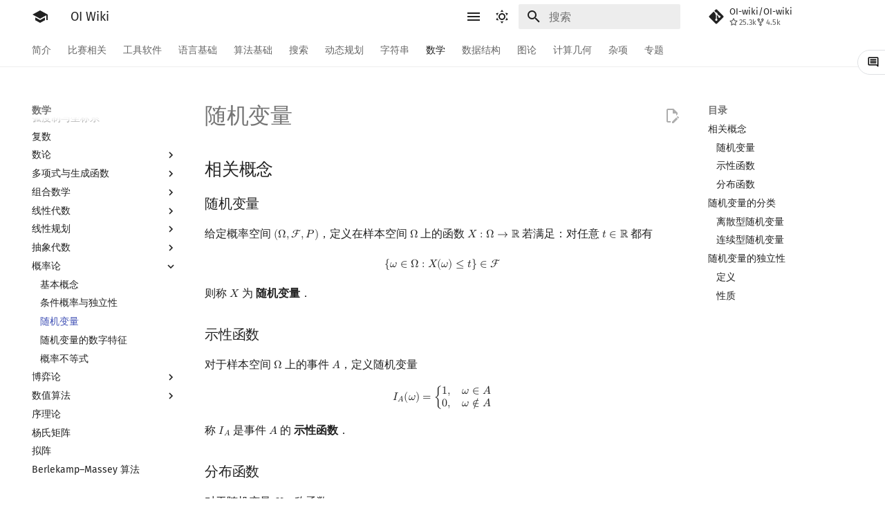

--- FILE ---
content_type: text/html
request_url: https://oi-wiki.org/math/probability/random-variable/
body_size: 190299
content:
<!doctype html><html class=no-js lang=zh-Hans><meta charset=utf-8><meta content=on http-equiv=x-dns-prefetch-control><link href=//oi-wiki.org rel=dns-prefetch><link href=//search.oi-wiki.org rel=dns-prefetch><link href=//api.github.com rel=dns-prefetch><link href=//www.google-analytics.com rel=dns-prefetch><meta content="width=device-width,initial-scale=1" name=viewport><meta content="OI Wiki 是一个编程竞赛知识整合站点，提供有趣又实用的编程竞赛知识以及其他有帮助的内容，帮助广大编程竞赛爱好者更快更深入地学习编程竞赛" name=description><meta content="OI Wiki Team" name=author><link href=https://oi-wiki.org/math/probability/random-variable/ rel=canonical><link href=../conditional-probability/ rel=prev><link href=../exp-var/ rel=next><link href=../../../favicon.ico rel=icon><meta content="mkdocs-1.5.3, mkdocs-material-9.6.15" name=generator><title>随机变量 - OI Wiki</title><link href=../../../assets/stylesheets/main.bd3167ff.min.css rel=stylesheet><link href=../../../assets/stylesheets/palette.06af60db.min.css rel=stylesheet><link crossorigin href=https://fonts.gstatic.com rel=preconnect><link href="https://fonts.googleapis.com/css?family=Fira+Sans:300,300i,400,400i,700,700i%7CFira+Mono:400,400i,700,700i&display=fallback" rel=stylesheet><style>:root{--md-text-font:"Fira Sans";--md-code-font:"Fira Mono"}@font-face{font-family:Fira Sans;font-style:normal;font-weight:300;src:url(//lib.baomitu.com/fonts/fira-sans/fira-sans-300.eot);src:local(Fira Sans),local(FiraSans-Normal),url(//lib.baomitu.com/fonts/fira-sans/fira-sans-300.eot?#iefix)format("embedded-opentype"),url(//lib.baomitu.com/fonts/fira-sans/fira-sans-300.woff2)format("woff2"),url(//lib.baomitu.com/fonts/fira-sans/fira-sans-300.woff)format("woff"),url(//lib.baomitu.com/fonts/fira-sans/fira-sans-300.ttf)format("truetype"),url(//lib.baomitu.com/fonts/fira-sans/fira-sans-300.svg#FiraSans)format("svg")}@font-face{font-family:Fira Sans;font-style:normal;font-weight:regular;src:url(//lib.baomitu.com/fonts/fira-sans/fira-sans-regular.eot);src:local(Fira Sans),local(FiraSans-Normal),url(//lib.baomitu.com/fonts/fira-sans/fira-sans-regular.eot?#iefix)format("embedded-opentype"),url(//lib.baomitu.com/fonts/fira-sans/fira-sans-regular.woff2)format("woff2"),url(//lib.baomitu.com/fonts/fira-sans/fira-sans-regular.woff)format("woff"),url(//lib.baomitu.com/fonts/fira-sans/fira-sans-regular.ttf)format("truetype"),url(//lib.baomitu.com/fonts/fira-sans/fira-sans-regular.svg#FiraSans)format("svg")}@font-face{font-family:Fira Sans;font-style:italic;font-weight:regular;src:url(//lib.baomitu.com/fonts/fira-sans/fira-sans-italic.eot);src:local(Fira Sans),local(FiraSans-Italic),url(//lib.baomitu.com/fonts/fira-sans/fira-sans-italic.eot?#iefix)format("embedded-opentype"),url(//lib.baomitu.com/fonts/fira-sans/fira-sans-italic.woff2)format("woff2"),url(//lib.baomitu.com/fonts/fira-sans/fira-sans-italic.woff)format("woff"),url(//lib.baomitu.com/fonts/fira-sans/fira-sans-italic.ttf)format("truetype"),url(//lib.baomitu.com/fonts/fira-sans/fira-sans-italic.svg#FiraSans)format("svg")}@font-face{font-family:Fira Sans;font-style:normal;font-weight:700;src:url(//lib.baomitu.com/fonts/fira-sans/fira-sans-700.eot);src:local(Fira Sans),local(FiraSans-Normal),url(//lib.baomitu.com/fonts/fira-sans/fira-sans-700.eot?#iefix)format("embedded-opentype"),url(//lib.baomitu.com/fonts/fira-sans/fira-sans-700.woff2)format("woff2"),url(//lib.baomitu.com/fonts/fira-sans/fira-sans-700.woff)format("woff"),url(//lib.baomitu.com/fonts/fira-sans/fira-sans-700.ttf)format("truetype"),url(//lib.baomitu.com/fonts/fira-sans/fira-sans-700.svg#FiraSans)format("svg")}@font-face{font-family:Fira Mono;font-style:normal;font-weight:regular;src:url(//lib.baomitu.com/fonts/fira-mono/fira-mono-regular.eot);src:local(Fira Mono),local(FiraMono-Normal),url(//lib.baomitu.com/fonts/fira-mono/fira-mono-regular.eot?#iefix)format("embedded-opentype"),url(//lib.baomitu.com/fonts/fira-mono/fira-mono-regular.woff2)format("woff2"),url(//lib.baomitu.com/fonts/fira-mono/fira-mono-regular.woff)format("woff"),url(//lib.baomitu.com/fonts/fira-mono/fira-mono-regular.ttf)format("truetype"),url(//lib.baomitu.com/fonts/fira-mono/fira-mono-regular.svg#FiraMono)format("svg")}</style><link href="../../../_static/css/extra.css?v=16" rel=stylesheet><link href="../../../assets/stylesheets/oiwiki-feedback-sys-frontend.css?v=202763fcae134a48bc639c9f3cde9d46" rel=stylesheet><script>__md_scope=new URL("../../..",location),__md_hash=e=>[...e].reduce(((e,_)=>(e<<5)-e+_.charCodeAt(0)),0),__md_get=(e,_=localStorage,t=__md_scope)=>JSON.parse(_.getItem(t.pathname+"."+e)),__md_set=(e,_,t=localStorage,a=__md_scope)=>{try{t.setItem(a.pathname+"."+e,JSON.stringify(_))}catch(e){}}</script><script id=__analytics>function __md_analytics(){function e(){dataLayer.push(arguments)}window.dataLayer=window.dataLayer||[],e("js",new Date),e("config","UA-124485594-1"),document.addEventListener("DOMContentLoaded",(function(){document.forms.search&&document.forms.search.query.addEventListener("blur",(function(){this.value&&e("event","search",{search_term:this.value})}));document$.subscribe((function(){var t=document.forms.feedback;if(void 0!==t)for(var a of t.querySelectorAll("[type=submit]"))a.addEventListener("click",(function(a){a.preventDefault();var n=document.location.pathname,d=this.getAttribute("data-md-value");e("event","feedback",{page:n,data:d}),t.firstElementChild.disabled=!0;var r=t.querySelector(".md-feedback__note [data-md-value='"+d+"']");r&&(r.hidden=!1)})),t.hidden=!1})),location$.subscribe((function(t){e("config","UA-124485594-1",{page_path:t.pathname})}))}));var t=document.createElement("script");t.async=!0,t.src="https://www.googletagmanager.com/gtag/js?id=UA-124485594-1",document.getElementById("__analytics").insertAdjacentElement("afterEnd",t)}</script><script>"undefined"!=typeof __md_analytics&&__md_analytics()</script><script src=../../../assets/javascripts/toggle-sidebar.js></script><link href="../../../assets/stylesheets/mathjax.css?hash=7c3e890c9053d0b17b3fd5f4ea9fe57c97c42a209a5fdc6cb2c2ce5393bd583a" rel=stylesheet></head><body data-md-color-accent=red data-md-color-primary=white data-md-color-scheme=default dir=ltr><input autocomplete=off class=md-toggle data-md-toggle=drawer id=__drawer type=checkbox><input autocomplete=off class=md-toggle data-md-toggle=search id=__search type=checkbox><label class=md-overlay for=__drawer></label><div data-md-component=skip><a class=md-skip href=#相关概念> 跳转至 </a></div><div data-md-component=announce></div><header class=md-header data-md-component=header><nav class="md-header__inner md-grid" aria-label=页眉><a aria-label="OI Wiki" class="md-header__button md-logo" title="OI Wiki" data-md-component=logo href=../../..> <svg viewbox="0 0 24 24" xmlns=http://www.w3.org/2000/svg><path d="M12 3 1 9l11 6 9-4.91V17h2V9M5 13.18v4L12 21l7-3.82v-4L12 17z"></path></svg> </a><label class="md-header__button md-icon" for=__drawer><svg viewbox="0 0 24 24" xmlns=http://www.w3.org/2000/svg><path d="M3 6h18v2H3zm0 5h18v2H3zm0 5h18v2H3z"></path></svg></label><div class=md-header__title data-md-component=header-title><div class=md-header__ellipsis><div class=md-header__topic><span class=md-ellipsis> OI Wiki </span></div><div class=md-header__topic data-md-component=header-topic><span class=md-ellipsis> 随机变量 </span></div></div></div><form class=md-header__option data-md-component=palette><input aria-label="Switch to dark mode" data-md-color-media="(prefers-color-scheme: light)" class=md-option data-md-color-accent=red data-md-color-primary=white data-md-color-scheme=default id=__palette_0 name=__palette type=radio><label class="md-header__button md-icon" title="Switch to dark mode" for=__palette_1 hidden><svg viewbox="0 0 24 24" xmlns=http://www.w3.org/2000/svg><path d="M12 7a5 5 0 0 1 5 5 5 5 0 0 1-5 5 5 5 0 0 1-5-5 5 5 0 0 1 5-5m0 2a3 3 0 0 0-3 3 3 3 0 0 0 3 3 3 3 0 0 0 3-3 3 3 0 0 0-3-3m0-7 2.39 3.42C13.65 5.15 12.84 5 12 5s-1.65.15-2.39.42zM3.34 7l4.16-.35A7.2 7.2 0 0 0 5.94 8.5c-.44.74-.69 1.5-.83 2.29zm.02 10 1.76-3.77a7.131 7.131 0 0 0 2.38 4.14zM20.65 7l-1.77 3.79a7.02 7.02 0 0 0-2.38-4.15zm-.01 10-4.14.36c.59-.51 1.12-1.14 1.54-1.86.42-.73.69-1.5.83-2.29zM12 22l-2.41-3.44c.74.27 1.55.44 2.41.44.82 0 1.63-.17 2.37-.44z"></path></svg></label><input aria-label="Switch to light mode" data-md-color-media="(prefers-color-scheme: dark)" class=md-option data-md-color-accent=blue data-md-color-primary=blue data-md-color-scheme=slate id=__palette_1 name=__palette type=radio><label class="md-header__button md-icon" title="Switch to light mode" for=__palette_0 hidden><svg viewbox="0 0 24 24" xmlns=http://www.w3.org/2000/svg><path d="m17.75 4.09-2.53 1.94.91 3.06-2.63-1.81-2.63 1.81.91-3.06-2.53-1.94L12.44 4l1.06-3 1.06 3zm3.5 6.91-1.64 1.25.59 1.98-1.7-1.17-1.7 1.17.59-1.98L15.75 11l2.06-.05L18.5 9l.69 1.95zm-2.28 4.95c.83-.08 1.72 1.1 1.19 1.85-.32.45-.66.87-1.08 1.27C15.17 23 8.84 23 4.94 19.07c-3.91-3.9-3.91-10.24 0-14.14.4-.4.82-.76 1.27-1.08.75-.53 1.93.36 1.85 1.19-.27 2.86.69 5.83 2.89 8.02a9.96 9.96 0 0 0 8.02 2.89m-1.64 2.02a12.08 12.08 0 0 1-7.8-3.47c-2.17-2.19-3.33-5-3.49-7.82-2.81 3.14-2.7 7.96.31 10.98 3.02 3.01 7.84 3.12 10.98.31"></path></svg></label></form><script>var palette=__md_get("__palette");if(palette&&palette.color){if("(prefers-color-scheme)"===palette.color.media){var media=matchMedia("(prefers-color-scheme: light)"),input=document.querySelector(media.matches?"[data-md-color-media='(prefers-color-scheme: light)']":"[data-md-color-media='(prefers-color-scheme: dark)']");palette.color.media=input.getAttribute("data-md-color-media"),palette.color.scheme=input.getAttribute("data-md-color-scheme"),palette.color.primary=input.getAttribute("data-md-color-primary"),palette.color.accent=input.getAttribute("data-md-color-accent")}for(var[key,value]of Object.entries(palette.color))document.body.setAttribute("data-md-color-"+key,value)}</script><label class="md-header__button md-icon" for=__search><svg viewbox="0 0 24 24" xmlns=http://www.w3.org/2000/svg><path d="M9.5 3A6.5 6.5 0 0 1 16 9.5c0 1.61-.59 3.09-1.56 4.23l.27.27h.79l5 5-1.5 1.5-5-5v-.79l-.27-.27A6.52 6.52 0 0 1 9.5 16 6.5 6.5 0 0 1 3 9.5 6.5 6.5 0 0 1 9.5 3m0 2C7 5 5 7 5 9.5S7 14 9.5 14 14 12 14 9.5 12 5 9.5 5"></path></svg></label><div class=md-search data-md-component=search role=dialog><label class=md-search__overlay for=__search></label><div class=md-search__inner role=search><form class=md-search__form name=search><input aria-label=搜索 autocapitalize=off autocomplete=off autocorrect=off class=md-search__input data-md-component=search-query name=query placeholder=搜索 required spellcheck=false><label class="md-search__icon md-icon" for=__search><svg viewbox="0 0 24 24" xmlns=http://www.w3.org/2000/svg><path d="M9.5 3A6.5 6.5 0 0 1 16 9.5c0 1.61-.59 3.09-1.56 4.23l.27.27h.79l5 5-1.5 1.5-5-5v-.79l-.27-.27A6.52 6.52 0 0 1 9.5 16 6.5 6.5 0 0 1 3 9.5 6.5 6.5 0 0 1 9.5 3m0 2C7 5 5 7 5 9.5S7 14 9.5 14 14 12 14 9.5 12 5 9.5 5"></path></svg> <svg viewbox="0 0 24 24" xmlns=http://www.w3.org/2000/svg><path d="M20 11v2H8l5.5 5.5-1.42 1.42L4.16 12l7.92-7.92L13.5 5.5 8 11z"></path></svg></label><nav aria-label=查找 class=md-search__options><button class="md-search__icon md-icon" aria-label=清空当前内容 tabindex=-1 title=清空当前内容 type=reset><svg viewbox="0 0 24 24" xmlns=http://www.w3.org/2000/svg><path d="M19 6.41 17.59 5 12 10.59 6.41 5 5 6.41 10.59 12 5 17.59 6.41 19 12 13.41 17.59 19 19 17.59 13.41 12z"></path></svg></button></nav></form><div class=md-search__output><div class=md-search__scrollwrap data-md-scrollfix tabindex=0><div class=md-search-result data-md-component=search-result><div class=md-search-result__meta>正在初始化搜索引擎</div><ol class=md-search-result__list role=presentation></ol></div></div></div></div></div><div class=md-header__source><a class=md-source data-md-component=source href=https://github.com/OI-wiki/OI-wiki target=_blank title=前往仓库> <div class="md-source__icon md-icon"><svg viewbox="0 0 448 512" xmlns=http://www.w3.org/2000/svg><path d="M439.55 236.05 244 40.45a28.87 28.87 0 0 0-40.81 0l-40.66 40.63 51.52 51.52c27.06-9.14 52.68 16.77 43.39 43.68l49.66 49.66c34.23-11.8 61.18 31 35.47 56.69-26.49 26.49-70.21-2.87-56-37.34L240.22 199v121.85c25.3 12.54 22.26 41.85 9.08 55a34.34 34.34 0 0 1-48.55 0c-17.57-17.6-11.07-46.91 11.25-56v-123c-20.8-8.51-24.6-30.74-18.64-45L142.57 101 8.45 235.14a28.86 28.86 0 0 0 0 40.81l195.61 195.6a28.86 28.86 0 0 0 40.8 0l194.69-194.69a28.86 28.86 0 0 0 0-40.81"></path></svg></div> <div class=md-source__repository>OI-wiki/OI-wiki</div> </a></div></nav></header><div class=md-container data-md-component=container><nav aria-label=标签 class=md-tabs data-md-component=tabs><div class=md-grid><ul class=md-tabs__list><li class=md-tabs__item><a class=md-tabs__link href=../../..> 简介 </a></li><li class=md-tabs__item><a class=md-tabs__link href=../../../contest/> 比赛相关 </a></li><li class=md-tabs__item><a class=md-tabs__link href=../../../tools/> 工具软件 </a></li><li class=md-tabs__item><a class=md-tabs__link href=../../../lang/> 语言基础 </a></li><li class=md-tabs__item><a class=md-tabs__link href=../../../basic/> 算法基础 </a></li><li class=md-tabs__item><a class=md-tabs__link href=../../../search/> 搜索 </a></li><li class=md-tabs__item><a class=md-tabs__link href=../../../dp/> 动态规划 </a></li><li class=md-tabs__item><a class=md-tabs__link href=../../../string/> 字符串 </a></li><li class="md-tabs__item md-tabs__item--active"><a class=md-tabs__link href=../../> 数学 </a></li><li class=md-tabs__item><a class=md-tabs__link href=../../../ds/> 数据结构 </a></li><li class=md-tabs__item><a class=md-tabs__link href=../../../graph/> 图论 </a></li><li class=md-tabs__item><a class=md-tabs__link href=../../../geometry/> 计算几何 </a></li><li class=md-tabs__item><a class=md-tabs__link href=../../../misc/> 杂项 </a></li><li class=md-tabs__item><a class=md-tabs__link href=../../../topic/rmq/> 专题 </a></li></ul></div></nav><main class=md-main data-md-component=main><div class="md-main__inner md-grid"><div class="md-sidebar md-sidebar--primary" data-md-component=sidebar data-md-type=navigation><div class=md-sidebar__scrollwrap><div class=md-sidebar__inner><nav class="md-nav md-nav--primary md-nav--lifted" aria-label=导航栏 data-md-level=0><label class=md-nav__title for=__drawer><a aria-label="OI Wiki" class="md-nav__button md-logo" title="OI Wiki" data-md-component=logo href=../../..> <svg viewbox="0 0 24 24" xmlns=http://www.w3.org/2000/svg><path d="M12 3 1 9l11 6 9-4.91V17h2V9M5 13.18v4L12 21l7-3.82v-4L12 17z"></path></svg> </a> OI Wiki</label><div class=md-nav__source><a class=md-source data-md-component=source href=https://github.com/OI-wiki/OI-wiki target=_blank title=前往仓库> <div class="md-source__icon md-icon"><svg viewbox="0 0 448 512" xmlns=http://www.w3.org/2000/svg><path d="M439.55 236.05 244 40.45a28.87 28.87 0 0 0-40.81 0l-40.66 40.63 51.52 51.52c27.06-9.14 52.68 16.77 43.39 43.68l49.66 49.66c34.23-11.8 61.18 31 35.47 56.69-26.49 26.49-70.21-2.87-56-37.34L240.22 199v121.85c25.3 12.54 22.26 41.85 9.08 55a34.34 34.34 0 0 1-48.55 0c-17.57-17.6-11.07-46.91 11.25-56v-123c-20.8-8.51-24.6-30.74-18.64-45L142.57 101 8.45 235.14a28.86 28.86 0 0 0 0 40.81l195.61 195.6a28.86 28.86 0 0 0 40.8 0l194.69-194.69a28.86 28.86 0 0 0 0-40.81"></path></svg></div> <div class=md-source__repository>OI-wiki/OI-wiki</div> </a></div><ul class=md-nav__list data-md-scrollfix><li class="md-nav__item md-nav__item--nested"><input class="md-nav__toggle md-toggle" id=__nav_1 type=checkbox> <label class=md-nav__link for=__nav_1 id=__nav_1_label tabindex=0><span class=md-ellipsis> 简介 </span> <span class="md-nav__icon md-icon"></span></label> <nav aria-expanded=false aria-labelledby=__nav_1_label class=md-nav data-md-level=1><label class=md-nav__title for=__nav_1><span class="md-nav__icon md-icon"></span> 简介</label><ul class=md-nav__list data-md-scrollfix><li class=md-nav__item><a class=md-nav__link href=../../..> <span class=md-ellipsis> Getting Started </span> </a></li><li class=md-nav__item><a class=md-nav__link href=../../../intro/about/> <span class=md-ellipsis> 关于本项目 </span> </a></li><li class=md-nav__item><a class=md-nav__link href=../../../intro/htc/> <span class=md-ellipsis> 如何参与 </span> </a></li><li class=md-nav__item><a class=md-nav__link href=../../../intro/what-oi-wiki-is-not/> <span class=md-ellipsis> OI Wiki 不是什么 </span> </a></li><li class=md-nav__item><a class=md-nav__link href=../../../intro/format/> <span class=md-ellipsis> 格式手册 </span> </a></li><li class=md-nav__item><a class=md-nav__link href=../../../intro/symbol/> <span class=md-ellipsis> 数学符号表 </span> </a></li><li class=md-nav__item><a class=md-nav__link href=../../../intro/faq/> <span class=md-ellipsis> F.A.Q. </span> </a></li><li class=md-nav__item><a class=md-nav__link href=../../../intro/mirrors/> <span class=md-ellipsis> 镜像站列表 </span> </a></li><li class=md-nav__item><a class=md-nav__link href=../../../intro/thanks/> <span class=md-ellipsis> 致谢 </span> </a></li></ul></nav></li><li class="md-nav__item md-nav__item--nested"><input class="md-nav__toggle md-toggle" id=__nav_2 type=checkbox> <label class=md-nav__link for=__nav_2 id=__nav_2_label tabindex=0><span class=md-ellipsis> 比赛相关 </span> <span class="md-nav__icon md-icon"></span></label> <nav aria-expanded=false aria-labelledby=__nav_2_label class=md-nav data-md-level=1><label class=md-nav__title for=__nav_2><span class="md-nav__icon md-icon"></span> 比赛相关</label><ul class=md-nav__list data-md-scrollfix><li class=md-nav__item><a class=md-nav__link href=../../../contest/> <span class=md-ellipsis> 比赛相关简介 </span> </a></li><li class="md-nav__item md-nav__item--nested"><input class="md-nav__toggle md-toggle" id=__nav_2_2 type=checkbox> <label class=md-nav__link for=__nav_2_2 id=__nav_2_2_label tabindex=0><span class=md-ellipsis> 赛事 </span> <span class="md-nav__icon md-icon"></span></label> <nav aria-expanded=false aria-labelledby=__nav_2_2_label class=md-nav data-md-level=2><label class=md-nav__title for=__nav_2_2><span class="md-nav__icon md-icon"></span> 赛事</label><ul class=md-nav__list data-md-scrollfix><li class=md-nav__item><a class=md-nav__link href=../../../contest/oi/> <span class=md-ellipsis> OI 赛事与赛制 </span> </a></li><li class=md-nav__item><a class=md-nav__link href=../../../contest/icpc/> <span class=md-ellipsis> ICPC/CCPC 赛事与赛制 </span> </a></li></ul></nav></li><li class="md-nav__item md-nav__item--nested"><input class="md-nav__toggle md-toggle" id=__nav_2_3 type=checkbox> <label class=md-nav__link for=__nav_2_3 id=__nav_2_3_label tabindex=0><span class=md-ellipsis> 题型 </span> <span class="md-nav__icon md-icon"></span></label> <nav aria-expanded=false aria-labelledby=__nav_2_3_label class=md-nav data-md-level=2><label class=md-nav__title for=__nav_2_3><span class="md-nav__icon md-icon"></span> 题型</label><ul class=md-nav__list data-md-scrollfix><li class=md-nav__item><a class=md-nav__link href=../../../contest/problems/> <span class=md-ellipsis> 题型概述 </span> </a></li><li class=md-nav__item><a class=md-nav__link href=../../../contest/interaction/> <span class=md-ellipsis> 交互题 </span> </a></li></ul></nav></li><li class=md-nav__item><a class=md-nav__link href=../../../contest/roadmap/> <span class=md-ellipsis> 学习路线 </span> </a></li><li class=md-nav__item><a class=md-nav__link href=../../../contest/resources/> <span class=md-ellipsis> 学习资源 </span> </a></li><li class="md-nav__item md-nav__item--nested"><input class="md-nav__toggle md-toggle" id=__nav_2_6 type=checkbox> <label class=md-nav__link for=__nav_2_6 id=__nav_2_6_label tabindex=0><span class=md-ellipsis> 技巧 </span> <span class="md-nav__icon md-icon"></span></label> <nav aria-expanded=false aria-labelledby=__nav_2_6_label class=md-nav data-md-level=2><label class=md-nav__title for=__nav_2_6><span class="md-nav__icon md-icon"></span> 技巧</label><ul class=md-nav__list data-md-scrollfix><li class=md-nav__item><a class=md-nav__link href=../../../contest/io/> <span class=md-ellipsis> 读入、输出优化 </span> </a></li><li class=md-nav__item><a class=md-nav__link href=../../../contest/dictionary/> <span class=md-ellipsis> 分段打表 </span> </a></li><li class=md-nav__item><a class=md-nav__link href=../../../contest/common-mistakes/> <span class=md-ellipsis> 常见错误 </span> </a></li><li class=md-nav__item><a class=md-nav__link href=../../../contest/common-tricks/> <span class=md-ellipsis> 常见技巧 </span> </a></li></ul></nav></li><li class=md-nav__item><a class=md-nav__link href=../../../contest/problemsetting/> <span class=md-ellipsis> 出题 </span> </a></li></ul></nav></li><li class="md-nav__item md-nav__item--nested"><input class="md-nav__toggle md-toggle" id=__nav_3 type=checkbox> <label class=md-nav__link for=__nav_3 id=__nav_3_label tabindex=0><span class=md-ellipsis> 工具软件 </span> <span class="md-nav__icon md-icon"></span></label> <nav aria-expanded=false aria-labelledby=__nav_3_label class=md-nav data-md-level=1><label class=md-nav__title for=__nav_3><span class="md-nav__icon md-icon"></span> 工具软件</label><ul class=md-nav__list data-md-scrollfix><li class=md-nav__item><a class=md-nav__link href=../../../tools/> <span class=md-ellipsis> 工具软件简介 </span> </a></li><li class="md-nav__item md-nav__item--nested"><input class="md-nav__toggle md-toggle" id=__nav_3_2 type=checkbox> <label class=md-nav__link for=__nav_3_2 id=__nav_3_2_label tabindex=0><span class=md-ellipsis> 代码编辑工具 </span> <span class="md-nav__icon md-icon"></span></label> <nav aria-expanded=false aria-labelledby=__nav_3_2_label class=md-nav data-md-level=2><label class=md-nav__title for=__nav_3_2><span class="md-nav__icon md-icon"></span> 代码编辑工具</label><ul class=md-nav__list data-md-scrollfix><li class=md-nav__item><a class=md-nav__link href=../../../tools/editor/vim/> <span class=md-ellipsis> Vim </span> </a></li><li class=md-nav__item><a class=md-nav__link href=../../../tools/editor/emacs/> <span class=md-ellipsis> Emacs </span> </a></li><li class=md-nav__item><a class=md-nav__link href=../../../tools/editor/vscode/> <span class=md-ellipsis> VS Code </span> </a></li><li class=md-nav__item><a class=md-nav__link href=../../../tools/editor/atom/> <span class=md-ellipsis> Atom </span> </a></li><li class=md-nav__item><a class=md-nav__link href=../../../tools/editor/eclipse/> <span class=md-ellipsis> Eclipse </span> </a></li><li class=md-nav__item><a class=md-nav__link href=../../../tools/editor/npp/> <span class=md-ellipsis> Notepad++ </span> </a></li><li class=md-nav__item><a class=md-nav__link href=../../../tools/editor/kate/> <span class=md-ellipsis> Kate </span> </a></li><li class=md-nav__item><a class=md-nav__link href=../../../tools/editor/devcpp/> <span class=md-ellipsis> Dev-C++ </span> </a></li><li class=md-nav__item><a class=md-nav__link href=../../../tools/editor/clion/> <span class=md-ellipsis> CLion </span> </a></li><li class=md-nav__item><a class=md-nav__link href=../../../tools/editor/geany/> <span class=md-ellipsis> Geany </span> </a></li><li class=md-nav__item><a class=md-nav__link href=../../../tools/editor/xcode/> <span class=md-ellipsis> Xcode </span> </a></li><li class=md-nav__item><a class=md-nav__link href=../../../tools/editor/guide/> <span class=md-ellipsis> GUIDE </span> </a></li><li class=md-nav__item><a class=md-nav__link href=../../../tools/editor/sublime/> <span class=md-ellipsis> Sublime Text </span> </a></li><li class=md-nav__item><a class=md-nav__link href=../../../tools/editor/cpeditor/> <span class=md-ellipsis> CP Editor </span> </a></li><li class=md-nav__item><a class=md-nav__link href=../../../tools/editor/codeblocks/> <span class=md-ellipsis> Code::Blocks </span> </a></li></ul></nav></li><li class="md-nav__item md-nav__item--nested"><input class="md-nav__toggle md-toggle" id=__nav_3_3 type=checkbox> <label class=md-nav__link for=__nav_3_3 id=__nav_3_3_label tabindex=0><span class=md-ellipsis> 评测工具 </span> <span class="md-nav__icon md-icon"></span></label> <nav aria-expanded=false aria-labelledby=__nav_3_3_label class=md-nav data-md-level=2><label class=md-nav__title for=__nav_3_3><span class="md-nav__icon md-icon"></span> 评测工具</label><ul class=md-nav__list data-md-scrollfix><li class=md-nav__item><a class=md-nav__link href=../../../tools/judger/> <span class=md-ellipsis> 评测工具简介 </span> </a></li><li class=md-nav__item><a class=md-nav__link href=../../../tools/judger/arbiter/> <span class=md-ellipsis> Arbiter </span> </a></li><li class=md-nav__item><a class=md-nav__link href=../../../tools/judger/cena/> <span class=md-ellipsis> Cena </span> </a></li><li class=md-nav__item><a class=md-nav__link href=../../../tools/judger/ccr-plus/> <span class=md-ellipsis> CCR Plus </span> </a></li><li class=md-nav__item><a class=md-nav__link href=../../../tools/judger/lemon/> <span class=md-ellipsis> Lemon </span> </a></li></ul></nav></li><li class=md-nav__item><a class=md-nav__link href=../../../tools/cmd/> <span class=md-ellipsis> 命令行 </span> </a></li><li class=md-nav__item><a class=md-nav__link href=../../../tools/compile-debug/> <span class=md-ellipsis> 命令行编译与调试 </span> </a></li><li class=md-nav__item><a class=md-nav__link href=../../../tools/compiler/> <span class=md-ellipsis> 编译器 </span> </a></li><li class=md-nav__item><a class=md-nav__link href=../../../tools/wsl/> <span class=md-ellipsis> WSL (Windows 10) </span> </a></li><li class=md-nav__item><a class=md-nav__link href=../../../tools/special-judge/> <span class=md-ellipsis> Special Judge </span> </a></li><li class="md-nav__item md-nav__item--nested"><input class="md-nav__toggle md-toggle" id=__nav_3_9 type=checkbox> <label class=md-nav__link for=__nav_3_9 id=__nav_3_9_label tabindex=0><span class=md-ellipsis> Testlib </span> <span class="md-nav__icon md-icon"></span></label> <nav aria-expanded=false aria-labelledby=__nav_3_9_label class=md-nav data-md-level=2><label class=md-nav__title for=__nav_3_9><span class="md-nav__icon md-icon"></span> Testlib</label><ul class=md-nav__list data-md-scrollfix><li class=md-nav__item><a class=md-nav__link href=../../../tools/testlib/> <span class=md-ellipsis> Testlib 简介 </span> </a></li><li class=md-nav__item><a class=md-nav__link href=../../../tools/testlib/general/> <span class=md-ellipsis> 通用 </span> </a></li><li class=md-nav__item><a class=md-nav__link href=../../../tools/testlib/generator/> <span class=md-ellipsis> Generator </span> </a></li><li class=md-nav__item><a class=md-nav__link href=../../../tools/testlib/validator/> <span class=md-ellipsis> Validator </span> </a></li><li class=md-nav__item><a class=md-nav__link href=../../../tools/testlib/interactor/> <span class=md-ellipsis> Interactor </span> </a></li><li class=md-nav__item><a class=md-nav__link href=../../../tools/testlib/checker/> <span class=md-ellipsis> Checker </span> </a></li></ul></nav></li><li class=md-nav__item><a class=md-nav__link href=../../../tools/polygon/> <span class=md-ellipsis> Polygon </span> </a></li><li class=md-nav__item><a class=md-nav__link href=../../../tools/oj-tool/> <span class=md-ellipsis> OJ 工具 </span> </a></li><li class=md-nav__item><a class=md-nav__link href=../../../tools/latex/> <span class=md-ellipsis> LaTeX 入门 </span> </a></li><li class=md-nav__item><a class=md-nav__link href=../../../tools/git/> <span class=md-ellipsis> Git </span> </a></li></ul></nav></li><li class="md-nav__item md-nav__item--nested"><input class="md-nav__toggle md-toggle" id=__nav_4 type=checkbox> <label class=md-nav__link for=__nav_4 id=__nav_4_label tabindex=0><span class=md-ellipsis> 语言基础 </span> <span class="md-nav__icon md-icon"></span></label> <nav aria-expanded=false aria-labelledby=__nav_4_label class=md-nav data-md-level=1><label class=md-nav__title for=__nav_4><span class="md-nav__icon md-icon"></span> 语言基础</label><ul class=md-nav__list data-md-scrollfix><li class=md-nav__item><a class=md-nav__link href=../../../lang/> <span class=md-ellipsis> 语言基础简介 </span> </a></li><li class="md-nav__item md-nav__item--nested"><input class="md-nav__toggle md-toggle" id=__nav_4_2 type=checkbox> <label class=md-nav__link for=__nav_4_2 id=__nav_4_2_label tabindex=0><span class=md-ellipsis> C++ 基础 </span> <span class="md-nav__icon md-icon"></span></label> <nav aria-expanded=false aria-labelledby=__nav_4_2_label class=md-nav data-md-level=2><label class=md-nav__title for=__nav_4_2><span class="md-nav__icon md-icon"></span> C++ 基础</label><ul class=md-nav__list data-md-scrollfix><li class=md-nav__item><a class=md-nav__link href=../../../lang/helloworld/> <span class=md-ellipsis> Hello, World! </span> </a></li><li class=md-nav__item><a class=md-nav__link href=../../../lang/basic/> <span class=md-ellipsis> C++ 语法基础 </span> </a></li><li class=md-nav__item><a class=md-nav__link href=../../../lang/var/> <span class=md-ellipsis> 变量 </span> </a></li><li class=md-nav__item><a class=md-nav__link href=../../../lang/op/> <span class=md-ellipsis> 运算 </span> </a></li><li class="md-nav__item md-nav__item--nested"><input class="md-nav__toggle md-toggle" id=__nav_4_2_5 type=checkbox> <label class=md-nav__link for=__nav_4_2_5 id=__nav_4_2_5_label tabindex=0><span class=md-ellipsis> 流程控制语句 </span> <span class="md-nav__icon md-icon"></span></label> <nav aria-expanded=false aria-labelledby=__nav_4_2_5_label class=md-nav data-md-level=3><label class=md-nav__title for=__nav_4_2_5><span class="md-nav__icon md-icon"></span> 流程控制语句</label><ul class=md-nav__list data-md-scrollfix><li class=md-nav__item><a class=md-nav__link href=../../../lang/branch/> <span class=md-ellipsis> 分支 </span> </a></li><li class=md-nav__item><a class=md-nav__link href=../../../lang/loop/> <span class=md-ellipsis> 循环 </span> </a></li></ul></nav></li><li class="md-nav__item md-nav__item--nested"><input class="md-nav__toggle md-toggle" id=__nav_4_2_6 type=checkbox> <label class=md-nav__link for=__nav_4_2_6 id=__nav_4_2_6_label tabindex=0><span class=md-ellipsis> 高级数据类型 </span> <span class="md-nav__icon md-icon"></span></label> <nav aria-expanded=false aria-labelledby=__nav_4_2_6_label class=md-nav data-md-level=3><label class=md-nav__title for=__nav_4_2_6><span class="md-nav__icon md-icon"></span> 高级数据类型</label><ul class=md-nav__list data-md-scrollfix><li class=md-nav__item><a class=md-nav__link href=../../../lang/array/> <span class=md-ellipsis> 数组 </span> </a></li><li class=md-nav__item><a class=md-nav__link href=../../../lang/struct/> <span class=md-ellipsis> 结构体 </span> </a></li><li class=md-nav__item><a class=md-nav__link href=../../../lang/union/> <span class=md-ellipsis> 联合体 </span> </a></li><li class=md-nav__item><a class=md-nav__link href=../../../lang/pointer/> <span class=md-ellipsis> 指针 </span> </a></li></ul></nav></li><li class=md-nav__item><a class=md-nav__link href=../../../lang/func/> <span class=md-ellipsis> 函数 </span> </a></li><li class=md-nav__item><a class=md-nav__link href=../../../lang/file-op/> <span class=md-ellipsis> 文件操作 </span> </a></li></ul></nav></li><li class="md-nav__item md-nav__item--nested"><input class="md-nav__toggle md-toggle" id=__nav_4_3 type=checkbox> <label class=md-nav__link for=__nav_4_3 id=__nav_4_3_label tabindex=0><span class=md-ellipsis> C++ 标准库 </span> <span class="md-nav__icon md-icon"></span></label> <nav aria-expanded=false aria-labelledby=__nav_4_3_label class=md-nav data-md-level=2><label class=md-nav__title for=__nav_4_3><span class="md-nav__icon md-icon"></span> C++ 标准库</label><ul class=md-nav__list data-md-scrollfix><li class=md-nav__item><a class=md-nav__link href=../../../lang/csl/> <span class=md-ellipsis> C++ 标准库简介 </span> </a></li><li class="md-nav__item md-nav__item--nested"><input class="md-nav__toggle md-toggle" id=__nav_4_3_2 type=checkbox> <label class=md-nav__link for=__nav_4_3_2 id=__nav_4_3_2_label tabindex=0><span class=md-ellipsis> STL 容器 </span> <span class="md-nav__icon md-icon"></span></label> <nav aria-expanded=false aria-labelledby=__nav_4_3_2_label class=md-nav data-md-level=3><label class=md-nav__title for=__nav_4_3_2><span class="md-nav__icon md-icon"></span> STL 容器</label><ul class=md-nav__list data-md-scrollfix><li class=md-nav__item><a class=md-nav__link href=../../../lang/csl/container/> <span class=md-ellipsis> STL 容器简介 </span> </a></li><li class=md-nav__item><a class=md-nav__link href=../../../lang/csl/iterator/> <span class=md-ellipsis> 迭代器 </span> </a></li><li class=md-nav__item><a class=md-nav__link href=../../../lang/csl/sequence-container/> <span class=md-ellipsis> 序列式容器 </span> </a></li><li class=md-nav__item><a class=md-nav__link href=../../../lang/csl/associative-container/> <span class=md-ellipsis> 关联式容器 </span> </a></li><li class=md-nav__item><a class=md-nav__link href=../../../lang/csl/unordered-container/> <span class=md-ellipsis> 无序关联式容器 </span> </a></li><li class=md-nav__item><a class=md-nav__link href=../../../lang/csl/container-adapter/> <span class=md-ellipsis> 容器适配器 </span> </a></li></ul></nav></li><li class=md-nav__item><a class=md-nav__link href=../../../lang/csl/algorithm/> <span class=md-ellipsis> STL 算法 </span> </a></li><li class=md-nav__item><a class=md-nav__link href=../../../lang/csl/bitset/> <span class=md-ellipsis> bitset </span> </a></li><li class=md-nav__item><a class=md-nav__link href=../../../lang/csl/string/> <span class=md-ellipsis> string </span> </a></li><li class=md-nav__item><a class=md-nav__link href=../../../lang/csl/pair/> <span class=md-ellipsis> pair </span> </a></li></ul></nav></li><li class="md-nav__item md-nav__item--nested"><input class="md-nav__toggle md-toggle" id=__nav_4_4 type=checkbox> <label class=md-nav__link for=__nav_4_4 id=__nav_4_4_label tabindex=0><span class=md-ellipsis> C++ 进阶 </span> <span class="md-nav__icon md-icon"></span></label> <nav aria-expanded=false aria-labelledby=__nav_4_4_label class=md-nav data-md-level=2><label class=md-nav__title for=__nav_4_4><span class="md-nav__icon md-icon"></span> C++ 进阶</label><ul class=md-nav__list data-md-scrollfix><li class=md-nav__item><a class=md-nav__link href=../../../lang/class/> <span class=md-ellipsis> 类 </span> </a></li><li class=md-nav__item><a class=md-nav__link href=../../../lang/namespace/> <span class=md-ellipsis> 命名空间 </span> </a></li><li class=md-nav__item><a class=md-nav__link href=../../../lang/value-category/> <span class=md-ellipsis> 值类别 </span> </a></li><li class=md-nav__item><a class=md-nav__link href=../../../lang/op-overload/> <span class=md-ellipsis> 重载运算符 </span> </a></li><li class=md-nav__item><a class=md-nav__link href=../../../lang/reference/> <span class=md-ellipsis> 引用 </span> </a></li><li class=md-nav__item><a class=md-nav__link href=../../../lang/const/> <span class=md-ellipsis> 常量 </span> </a></li><li class=md-nav__item><a class=md-nav__link href=../../../lang/new/> <span class=md-ellipsis> 新版 C++ 特性 </span> </a></li><li class=md-nav__item><a class=md-nav__link href=../../../lang/lambda/> <span class=md-ellipsis> Lambda 表达式 </span> </a></li><li class="md-nav__item md-nav__item--nested"><input class="md-nav__toggle md-toggle" id=__nav_4_4_9 type=checkbox> <label class=md-nav__link for=__nav_4_4_9 id=__nav_4_4_9_label tabindex=0><span class=md-ellipsis> pb_ds </span> <span class="md-nav__icon md-icon"></span></label> <nav aria-expanded=false aria-labelledby=__nav_4_4_9_label class=md-nav data-md-level=3><label class=md-nav__title for=__nav_4_4_9><span class="md-nav__icon md-icon"></span> pb_ds</label><ul class=md-nav__list data-md-scrollfix><li class=md-nav__item><a class=md-nav__link href=../../../lang/pb-ds/> <span class=md-ellipsis> pb_ds 简介 </span> </a></li><li class=md-nav__item><a class=md-nav__link href=../../../lang/pb-ds/pq/> <span class=md-ellipsis> 堆 </span> </a></li><li class=md-nav__item><a class=md-nav__link href=../../../lang/pb-ds/tree/> <span class=md-ellipsis> 平衡树 </span> </a></li></ul></nav></li><li class=md-nav__item><a class=md-nav__link href=../../../lang/optimizations/> <span class=md-ellipsis> 编译优化 </span> </a></li></ul></nav></li><li class=md-nav__item><a class=md-nav__link href=../../../lang/cpp-other-langs/> <span class=md-ellipsis> C++ 与其他常用语言的区别 </span> </a></li><li class=md-nav__item><a class=md-nav__link href=../../../lang/pas-cpp/> <span class=md-ellipsis> Pascal 转 C++ 急救 </span> </a></li><li class=md-nav__item><a class=md-nav__link href=../../../lang/python/> <span class=md-ellipsis> Python 速成 </span> </a></li><li class=md-nav__item><a class=md-nav__link href=../../../lang/java/> <span class=md-ellipsis> Java 速成 </span> </a></li><li class=md-nav__item><a class=md-nav__link href=../../../lang/java-pro/> <span class=md-ellipsis> Java 进阶 </span> </a></li></ul></nav></li><li class="md-nav__item md-nav__item--nested"><input class="md-nav__toggle md-toggle" id=__nav_5 type=checkbox> <label class=md-nav__link for=__nav_5 id=__nav_5_label tabindex=0><span class=md-ellipsis> 算法基础 </span> <span class="md-nav__icon md-icon"></span></label> <nav aria-expanded=false aria-labelledby=__nav_5_label class=md-nav data-md-level=1><label class=md-nav__title for=__nav_5><span class="md-nav__icon md-icon"></span> 算法基础</label><ul class=md-nav__list data-md-scrollfix><li class=md-nav__item><a class=md-nav__link href=../../../basic/> <span class=md-ellipsis> 算法基础简介 </span> </a></li><li class="md-nav__item md-nav__item--nested"><input class="md-nav__toggle md-toggle" id=__nav_5_2 type=checkbox> <label class=md-nav__link for=__nav_5_2 id=__nav_5_2_label tabindex=0><span class=md-ellipsis> 复杂度 </span> <span class="md-nav__icon md-icon"></span></label> <nav aria-expanded=false aria-labelledby=__nav_5_2_label class=md-nav data-md-level=2><label class=md-nav__title for=__nav_5_2><span class="md-nav__icon md-icon"></span> 复杂度</label><ul class=md-nav__list data-md-scrollfix><li class=md-nav__item><a class=md-nav__link href=../../../basic/complexity/> <span class=md-ellipsis> 复杂度简介 </span> </a></li><li class=md-nav__item><a class=md-nav__link href=../../../basic/amortized-analysis/> <span class=md-ellipsis> 均摊复杂度 </span> </a></li></ul></nav></li><li class=md-nav__item><a class=md-nav__link href=../../../basic/enumerate/> <span class=md-ellipsis> 枚举 </span> </a></li><li class=md-nav__item><a class=md-nav__link href=../../../basic/simulate/> <span class=md-ellipsis> 模拟 </span> </a></li><li class=md-nav__item><a class=md-nav__link href=../../../basic/divide-and-conquer/> <span class=md-ellipsis> 递归 & 分治 </span> </a></li><li class=md-nav__item><a class=md-nav__link href=../../../basic/greedy/> <span class=md-ellipsis> 贪心 </span> </a></li><li class="md-nav__item md-nav__item--nested"><input class="md-nav__toggle md-toggle" id=__nav_5_7 type=checkbox> <label class=md-nav__link for=__nav_5_7 id=__nav_5_7_label tabindex=0><span class=md-ellipsis> 排序 </span> <span class="md-nav__icon md-icon"></span></label> <nav aria-expanded=false aria-labelledby=__nav_5_7_label class=md-nav data-md-level=2><label class=md-nav__title for=__nav_5_7><span class="md-nav__icon md-icon"></span> 排序</label><ul class=md-nav__list data-md-scrollfix><li class=md-nav__item><a class=md-nav__link href=../../../basic/sort-intro/> <span class=md-ellipsis> 排序简介 </span> </a></li><li class=md-nav__item><a class=md-nav__link href=../../../basic/selection-sort/> <span class=md-ellipsis> 选择排序 </span> </a></li><li class=md-nav__item><a class=md-nav__link href=../../../basic/bubble-sort/> <span class=md-ellipsis> 冒泡排序 </span> </a></li><li class=md-nav__item><a class=md-nav__link href=../../../basic/insertion-sort/> <span class=md-ellipsis> 插入排序 </span> </a></li><li class=md-nav__item><a class=md-nav__link href=../../../basic/counting-sort/> <span class=md-ellipsis> 计数排序 </span> </a></li><li class=md-nav__item><a class=md-nav__link href=../../../basic/radix-sort/> <span class=md-ellipsis> 基数排序 </span> </a></li><li class=md-nav__item><a class=md-nav__link href=../../../basic/quick-sort/> <span class=md-ellipsis> 快速排序 </span> </a></li><li class=md-nav__item><a class=md-nav__link href=../../../basic/merge-sort/> <span class=md-ellipsis> 归并排序 </span> </a></li><li class=md-nav__item><a class=md-nav__link href=../../../basic/heap-sort/> <span class=md-ellipsis> 堆排序 </span> </a></li><li class=md-nav__item><a class=md-nav__link href=../../../basic/bucket-sort/> <span class=md-ellipsis> 桶排序 </span> </a></li><li class=md-nav__item><a class=md-nav__link href=../../../basic/shell-sort/> <span class=md-ellipsis> 希尔排序 </span> </a></li><li class=md-nav__item><a class=md-nav__link href=../../../basic/tournament-sort/> <span class=md-ellipsis> 锦标赛排序 </span> </a></li><li class=md-nav__item><a class=md-nav__link href=../../../basic/tim-sort/> <span class=md-ellipsis> Tim 排序 </span> </a></li><li class=md-nav__item><a class=md-nav__link href=../../../basic/stl-sort/> <span class=md-ellipsis> 排序相关 STL </span> </a></li><li class=md-nav__item><a class=md-nav__link href=../../../basic/use-of-sort/> <span class=md-ellipsis> 排序应用 </span> </a></li></ul></nav></li><li class=md-nav__item><a class=md-nav__link href=../../../basic/prefix-sum/> <span class=md-ellipsis> 前缀和 & 差分 </span> </a></li><li class=md-nav__item><a class=md-nav__link href=../../../basic/binary/> <span class=md-ellipsis> 二分 </span> </a></li><li class=md-nav__item><a class=md-nav__link href=../../../basic/binary-lifting/> <span class=md-ellipsis> 倍增 </span> </a></li><li class=md-nav__item><a class=md-nav__link href=../../../basic/construction/> <span class=md-ellipsis> 构造 </span> </a></li></ul></nav></li><li class="md-nav__item md-nav__item--nested"><input class="md-nav__toggle md-toggle" id=__nav_6 type=checkbox> <label class=md-nav__link for=__nav_6 id=__nav_6_label tabindex=0><span class=md-ellipsis> 搜索 </span> <span class="md-nav__icon md-icon"></span></label> <nav aria-expanded=false aria-labelledby=__nav_6_label class=md-nav data-md-level=1><label class=md-nav__title for=__nav_6><span class="md-nav__icon md-icon"></span> 搜索</label><ul class=md-nav__list data-md-scrollfix><li class=md-nav__item><a class=md-nav__link href=../../../search/> <span class=md-ellipsis> 搜索部分简介 </span> </a></li><li class=md-nav__item><a class=md-nav__link href=../../../search/dfs/> <span class=md-ellipsis> DFS（搜索） </span> </a></li><li class=md-nav__item><a class=md-nav__link href=../../../search/bfs/> <span class=md-ellipsis> BFS（搜索） </span> </a></li><li class=md-nav__item><a class=md-nav__link href=../../../search/bidirectional/> <span class=md-ellipsis> 双向搜索 </span> </a></li><li class=md-nav__item><a class=md-nav__link href=../../../search/heuristic/> <span class=md-ellipsis> 启发式搜索 </span> </a></li><li class=md-nav__item><a class=md-nav__link href=../../../search/astar/> <span class=md-ellipsis> A* </span> </a></li><li class=md-nav__item><a class=md-nav__link href=../../../search/iterative/> <span class=md-ellipsis> 迭代加深搜索 </span> </a></li><li class=md-nav__item><a class=md-nav__link href=../../../search/idastar/> <span class=md-ellipsis> IDA* </span> </a></li><li class=md-nav__item><a class=md-nav__link href=../../../search/backtracking/> <span class=md-ellipsis> 回溯法 </span> </a></li><li class=md-nav__item><a class=md-nav__link href=../../../search/dlx/> <span class=md-ellipsis> Dancing Links </span> </a></li><li class=md-nav__item><a class=md-nav__link href=../../../search/alpha-beta/> <span class=md-ellipsis> Alpha–Beta 剪枝 </span> </a></li><li class=md-nav__item><a class=md-nav__link href=../../../search/opt/> <span class=md-ellipsis> 优化 </span> </a></li></ul></nav></li><li class="md-nav__item md-nav__item--nested"><input class="md-nav__toggle md-toggle" id=__nav_7 type=checkbox> <label class=md-nav__link for=__nav_7 id=__nav_7_label tabindex=0><span class=md-ellipsis> 动态规划 </span> <span class="md-nav__icon md-icon"></span></label> <nav aria-expanded=false aria-labelledby=__nav_7_label class=md-nav data-md-level=1><label class=md-nav__title for=__nav_7><span class="md-nav__icon md-icon"></span> 动态规划</label><ul class=md-nav__list data-md-scrollfix><li class=md-nav__item><a class=md-nav__link href=../../../dp/> <span class=md-ellipsis> 动态规划部分简介 </span> </a></li><li class=md-nav__item><a class=md-nav__link href=../../../dp/basic/> <span class=md-ellipsis> 动态规划基础 </span> </a></li><li class=md-nav__item><a class=md-nav__link href=../../../dp/memo/> <span class=md-ellipsis> 记忆化搜索 </span> </a></li><li class=md-nav__item><a class=md-nav__link href=../../../dp/knapsack/> <span class=md-ellipsis> 背包 DP </span> </a></li><li class=md-nav__item><a class=md-nav__link href=../../../dp/interval/> <span class=md-ellipsis> 区间 DP </span> </a></li><li class=md-nav__item><a class=md-nav__link href=../../../dp/dag/> <span class=md-ellipsis> DAG 上的 DP </span> </a></li><li class=md-nav__item><a class=md-nav__link href=../../../dp/tree/> <span class=md-ellipsis> 树形 DP </span> </a></li><li class=md-nav__item><a class=md-nav__link href=../../../dp/state/> <span class=md-ellipsis> 状压 DP </span> </a></li><li class=md-nav__item><a class=md-nav__link href=../../../dp/number/> <span class=md-ellipsis> 数位 DP </span> </a></li><li class=md-nav__item><a class=md-nav__link href=../../../dp/plug/> <span class=md-ellipsis> 插头 DP </span> </a></li><li class=md-nav__item><a class=md-nav__link href=../../../dp/count/> <span class=md-ellipsis> 计数 DP </span> </a></li><li class=md-nav__item><a class=md-nav__link href=../../../dp/dynamic/> <span class=md-ellipsis> 动态 DP </span> </a></li><li class=md-nav__item><a class=md-nav__link href=../../../dp/probability/> <span class=md-ellipsis> 概率 DP </span> </a></li><li class=md-nav__item><a class=md-nav__link href=../../../dp/dp-of-dp/> <span class=md-ellipsis> DP 套 DP </span> </a></li><li class="md-nav__item md-nav__item--nested"><input class="md-nav__toggle md-toggle" id=__nav_7_15 type=checkbox> <label class=md-nav__link for=__nav_7_15 id=__nav_7_15_label tabindex=0><span class=md-ellipsis> DP 优化 </span> <span class="md-nav__icon md-icon"></span></label> <nav aria-expanded=false aria-labelledby=__nav_7_15_label class=md-nav data-md-level=2><label class=md-nav__title for=__nav_7_15><span class="md-nav__icon md-icon"></span> DP 优化</label><ul class=md-nav__list data-md-scrollfix><li class=md-nav__item><a class=md-nav__link href=../../../dp/opt/dp-opt/> <span class=md-ellipsis> DP 优化简介 </span> </a></li><li class=md-nav__item><a class=md-nav__link href=../../../dp/opt/monotonous-queue-stack/> <span class=md-ellipsis> 单调队列/单调栈优化 </span> </a></li><li class=md-nav__item><a class=md-nav__link href=../../../dp/opt/slope/> <span class=md-ellipsis> 斜率优化 </span> </a></li><li class=md-nav__item><a class=md-nav__link href=../../../dp/opt/quadrangle/> <span class=md-ellipsis> 四边形不等式优化 </span> </a></li><li class=md-nav__item><a class=md-nav__link href=../../../dp/opt/slope-trick/> <span class=md-ellipsis> Slope Trick 优化 </span> </a></li><li class=md-nav__item><a class=md-nav__link href=../../../dp/opt/wqs-binary-search/> <span class=md-ellipsis> WQS 二分 </span> </a></li><li class=md-nav__item><a class=md-nav__link href=../../../dp/opt/state/> <span class=md-ellipsis> 状态设计优化 </span> </a></li></ul></nav></li><li class=md-nav__item><a class=md-nav__link href=../../../dp/misc/> <span class=md-ellipsis> 其它 DP 方法 </span> </a></li></ul></nav></li><li class="md-nav__item md-nav__item--nested"><input class="md-nav__toggle md-toggle" id=__nav_8 type=checkbox> <label class=md-nav__link for=__nav_8 id=__nav_8_label tabindex=0><span class=md-ellipsis> 字符串 </span> <span class="md-nav__icon md-icon"></span></label> <nav aria-expanded=false aria-labelledby=__nav_8_label class=md-nav data-md-level=1><label class=md-nav__title for=__nav_8><span class="md-nav__icon md-icon"></span> 字符串</label><ul class=md-nav__list data-md-scrollfix><li class=md-nav__item><a class=md-nav__link href=../../../string/> <span class=md-ellipsis> 字符串部分简介 </span> </a></li><li class=md-nav__item><a class=md-nav__link href=../../../string/basic/> <span class=md-ellipsis> 字符串基础 </span> </a></li><li class=md-nav__item><a class=md-nav__link href=../../../string/lib-func/> <span class=md-ellipsis> 标准库 </span> </a></li><li class=md-nav__item><a class=md-nav__link href=../../../string/match/> <span class=md-ellipsis> 字符串匹配 </span> </a></li><li class=md-nav__item><a class=md-nav__link href=../../../string/hash/> <span class=md-ellipsis> 字符串哈希 </span> </a></li><li class=md-nav__item><a class=md-nav__link href=../../../string/trie/> <span class=md-ellipsis> 字典树 (Trie) </span> </a></li><li class=md-nav__item><a class=md-nav__link href=../../../string/kmp/> <span class=md-ellipsis> 前缀函数与 KMP 算法 </span> </a></li><li class=md-nav__item><a class=md-nav__link href=../../../string/bm/> <span class=md-ellipsis> Boyer–Moore 算法 </span> </a></li><li class=md-nav__item><a class=md-nav__link href=../../../string/z-func/> <span class=md-ellipsis> Z 函数（扩展 KMP） </span> </a></li><li class=md-nav__item><a class=md-nav__link href=../../../string/ac-automaton/> <span class=md-ellipsis> AC 自动机 </span> </a></li><li class="md-nav__item md-nav__item--nested"><input class="md-nav__toggle md-toggle" id=__nav_8_11 type=checkbox> <label class=md-nav__link for=__nav_8_11 id=__nav_8_11_label tabindex=0><span class=md-ellipsis> 后缀数组 (SA) </span> <span class="md-nav__icon md-icon"></span></label> <nav aria-expanded=false aria-labelledby=__nav_8_11_label class=md-nav data-md-level=2><label class=md-nav__title for=__nav_8_11><span class="md-nav__icon md-icon"></span> 后缀数组 (SA)</label><ul class=md-nav__list data-md-scrollfix><li class=md-nav__item><a class=md-nav__link href=../../../string/sa/> <span class=md-ellipsis> 后缀数组简介 </span> </a></li><li class=md-nav__item><a class=md-nav__link href=../../../string/sa-optimal-inplace/> <span class=md-ellipsis> 最优原地后缀排序算法 </span> </a></li></ul></nav></li><li class=md-nav__item><a class=md-nav__link href=../../../string/sam/> <span class=md-ellipsis> 后缀自动机 (SAM) </span> </a></li><li class=md-nav__item><a class=md-nav__link href=../../../string/suffix-bst/> <span class=md-ellipsis> 后缀平衡树 </span> </a></li><li class=md-nav__item><a class=md-nav__link href=../../../string/general-sam/> <span class=md-ellipsis> 广义后缀自动机 </span> </a></li><li class=md-nav__item><a class=md-nav__link href=../../../string/suffix-tree/> <span class=md-ellipsis> 后缀树 </span> </a></li><li class=md-nav__item><a class=md-nav__link href=../../../string/manacher/> <span class=md-ellipsis> Manacher </span> </a></li><li class=md-nav__item><a class=md-nav__link href=../../../string/pam/> <span class=md-ellipsis> 回文树 </span> </a></li><li class=md-nav__item><a class=md-nav__link href=../../../string/seq-automaton/> <span class=md-ellipsis> 序列自动机 </span> </a></li><li class=md-nav__item><a class=md-nav__link href=../../../string/minimal-string/> <span class=md-ellipsis> 最小表示法 </span> </a></li><li class=md-nav__item><a class=md-nav__link href=../../../string/lyndon/> <span class=md-ellipsis> Lyndon 分解 </span> </a></li><li class=md-nav__item><a class=md-nav__link href=../../../string/main-lorentz/> <span class=md-ellipsis> Main–Lorentz 算法 </span> </a></li></ul></nav></li><li class="md-nav__item md-nav__item--active md-nav__item--section md-nav__item--nested"><input class="md-nav__toggle md-toggle" checked id=__nav_9 type=checkbox> <label class=md-nav__link for=__nav_9 id=__nav_9_label><span class=md-ellipsis> 数学 </span> <span class="md-nav__icon md-icon"></span></label> <nav aria-expanded=true aria-labelledby=__nav_9_label class=md-nav data-md-level=1><label class=md-nav__title for=__nav_9><span class="md-nav__icon md-icon"></span> 数学</label><ul class=md-nav__list data-md-scrollfix><li class=md-nav__item><a class=md-nav__link href=../../> <span class=md-ellipsis> 数学部分简介 </span> </a></li><li class=md-nav__item><a class=md-nav__link href=../../base/> <span class=md-ellipsis> 进位制 </span> </a></li><li class=md-nav__item><a class=md-nav__link href=../../bit/> <span class=md-ellipsis> 位运算 </span> </a></li><li class=md-nav__item><a class=md-nav__link href=../../binary-set/> <span class=md-ellipsis> 二进制集合操作 </span> </a></li><li class=md-nav__item><a class=md-nav__link href=../../balanced-ternary/> <span class=md-ellipsis> 平衡三进制 </span> </a></li><li class=md-nav__item><a class=md-nav__link href=../../bignum/> <span class=md-ellipsis> 高精度计算 </span> </a></li><li class=md-nav__item><a class=md-nav__link href=../../binary-exponentiation/> <span class=md-ellipsis> 快速幂 </span> </a></li><li class=md-nav__item><a class=md-nav__link href=../../permutation/> <span class=md-ellipsis> 置换和排列 </span> </a></li><li class=md-nav__item><a class=md-nav__link href=../../coordinate/> <span class=md-ellipsis> 弧度制与坐标系 </span> </a></li><li class=md-nav__item><a class=md-nav__link href=../../complex/> <span class=md-ellipsis> 复数 </span> </a></li><li class="md-nav__item md-nav__item--nested"><input class="md-nav__toggle md-toggle" id=__nav_9_11 type=checkbox> <label class=md-nav__link for=__nav_9_11 id=__nav_9_11_label tabindex=0><span class=md-ellipsis> 数论 </span> <span class="md-nav__icon md-icon"></span></label> <nav aria-expanded=false aria-labelledby=__nav_9_11_label class=md-nav data-md-level=2><label class=md-nav__title for=__nav_9_11><span class="md-nav__icon md-icon"></span> 数论</label><ul class=md-nav__list data-md-scrollfix><li class=md-nav__item><a class=md-nav__link href=../../number-theory/basic/> <span class=md-ellipsis> 数论基础 </span> </a></li><li class=md-nav__item><a class=md-nav__link href=../../number-theory/mod-arithmetic/> <span class=md-ellipsis> 模算术简介 </span> </a></li><li class=md-nav__item><a class=md-nav__link href=../../number-theory/prime/> <span class=md-ellipsis> 素数 </span> </a></li><li class=md-nav__item><a class=md-nav__link href=../../number-theory/gcd/> <span class=md-ellipsis> 最大公约数 </span> </a></li><li class=md-nav__item><a class=md-nav__link href=../../number-theory/euler-totient/> <span class=md-ellipsis> 欧拉函数 </span> </a></li><li class=md-nav__item><a class=md-nav__link href=../../number-theory/sieve/> <span class=md-ellipsis> 筛法 </span> </a></li><li class=md-nav__item><a class=md-nav__link href=../../number-theory/pollard-rho/> <span class=md-ellipsis> 分解质因数 </span> </a></li><li class=md-nav__item><a class=md-nav__link href=../../number-theory/bezouts/> <span class=md-ellipsis> 裴蜀定理 & 一次不定方程 </span> </a></li><li class=md-nav__item><a class=md-nav__link href=../../number-theory/fermat/> <span class=md-ellipsis> 费马小定理 & 欧拉定理 </span> </a></li><li class=md-nav__item><a class=md-nav__link href=../../number-theory/inverse/> <span class=md-ellipsis> 模逆元 </span> </a></li><li class=md-nav__item><a class=md-nav__link href=../../number-theory/linear-equation/> <span class=md-ellipsis> 线性同余方程 </span> </a></li><li class=md-nav__item><a class=md-nav__link href=../../number-theory/crt/> <span class=md-ellipsis> 中国剩余定理 </span> </a></li><li class=md-nav__item><a class=md-nav__link href=../../number-theory/lift-the-exponent/> <span class=md-ellipsis> 升幂引理 </span> </a></li><li class=md-nav__item><a class=md-nav__link href=../../number-theory/factorial/> <span class=md-ellipsis> 阶乘取模 </span> </a></li><li class=md-nav__item><a class=md-nav__link href=../../number-theory/lucas/> <span class=md-ellipsis> 卢卡斯定理 </span> </a></li><li class=md-nav__item><a class=md-nav__link href=../../number-theory/congruence-equation/> <span class=md-ellipsis> 同余方程 </span> </a></li><li class=md-nav__item><a class=md-nav__link href=../../number-theory/quad-residue/> <span class=md-ellipsis> 二次剩余 </span> </a></li><li class=md-nav__item><a class=md-nav__link href=../../number-theory/primitive-root/> <span class=md-ellipsis> 阶 & 原根 </span> </a></li><li class=md-nav__item><a class=md-nav__link href=../../number-theory/discrete-logarithm/> <span class=md-ellipsis> 离散对数 </span> </a></li><li class=md-nav__item><a class=md-nav__link href=../../number-theory/residue/> <span class=md-ellipsis> 高次剩余 & 单位根 </span> </a></li><li class=md-nav__item><a class=md-nav__link href=../../number-theory/sqrt-decomposition/> <span class=md-ellipsis> 数论分块 </span> </a></li><li class=md-nav__item><a class=md-nav__link href=../../number-theory/dirichlet/> <span class=md-ellipsis> 狄利克雷卷积 </span> </a></li><li class=md-nav__item><a class=md-nav__link href=../../number-theory/mobius/> <span class=md-ellipsis> 莫比乌斯反演 </span> </a></li><li class=md-nav__item><a class=md-nav__link href=../../number-theory/du/> <span class=md-ellipsis> 杜教筛 </span> </a></li><li class=md-nav__item><a class=md-nav__link href=../../number-theory/powerful-number/> <span class=md-ellipsis> Powerful Number 筛 </span> </a></li><li class=md-nav__item><a class=md-nav__link href=../../number-theory/min-25/> <span class=md-ellipsis> Min_25 筛 </span> </a></li><li class=md-nav__item><a class=md-nav__link href=../../number-theory/zhou/> <span class=md-ellipsis> 洲阁筛 </span> </a></li><li class=md-nav__item><a class=md-nav__link href=../../number-theory/euclidean/> <span class=md-ellipsis> 类欧几里德算法 </span> </a></li><li class=md-nav__item><a class=md-nav__link href=../../number-theory/meissel-lehmer/> <span class=md-ellipsis> Meissel–Lehmer 算法 </span> </a></li><li class=md-nav__item><a class=md-nav__link href=../../number-theory/continued-fraction/> <span class=md-ellipsis> 连分数 </span> </a></li><li class=md-nav__item><a class=md-nav__link href=../../number-theory/stern-brocot/> <span class=md-ellipsis> Stern–Brocot 树与 Farey 序列 </span> </a></li><li class=md-nav__item><a class=md-nav__link href=../../number-theory/quadratic/> <span class=md-ellipsis> 二次域 </span> </a></li><li class=md-nav__item><a class=md-nav__link href=../../number-theory/pell-equation/> <span class=md-ellipsis> Pell 方程 </span> </a></li></ul></nav></li><li class="md-nav__item md-nav__item--nested"><input class="md-nav__toggle md-toggle" id=__nav_9_12 type=checkbox> <label class=md-nav__link for=__nav_9_12 id=__nav_9_12_label tabindex=0><span class=md-ellipsis> 多项式与生成函数 </span> <span class="md-nav__icon md-icon"></span></label> <nav aria-expanded=false aria-labelledby=__nav_9_12_label class=md-nav data-md-level=2><label class=md-nav__title for=__nav_9_12><span class="md-nav__icon md-icon"></span> 多项式与生成函数</label><ul class=md-nav__list data-md-scrollfix><li class=md-nav__item><a class=md-nav__link href=../../poly/intro/> <span class=md-ellipsis> 多项式与生成函数简介 </span> </a></li><li class=md-nav__item><a class=md-nav__link href=../../poly/fundamental/> <span class=md-ellipsis> 代数基本定理 </span> </a></li><li class=md-nav__item><a class=md-nav__link href=../../poly/fft/> <span class=md-ellipsis> 快速傅里叶变换 </span> </a></li><li class=md-nav__item><a class=md-nav__link href=../../poly/ntt/> <span class=md-ellipsis> 快速数论变换 </span> </a></li><li class=md-nav__item><a class=md-nav__link href=../../poly/fwt/> <span class=md-ellipsis> 快速沃尔什变换 </span> </a></li><li class=md-nav__item><a class=md-nav__link href=../../poly/czt/> <span class=md-ellipsis> Chirp Z 变换 </span> </a></li><li class=md-nav__item><a class=md-nav__link href=../../poly/newton/> <span class=md-ellipsis> 多项式牛顿迭代 </span> </a></li><li class=md-nav__item><a class=md-nav__link href=../../poly/multipoint-eval-interpolation/> <span class=md-ellipsis> 多项式多点求值|快速插值 </span> </a></li><li class=md-nav__item><a class=md-nav__link href=../../poly/elementary-func/> <span class=md-ellipsis> 多项式初等函数 </span> </a></li><li class=md-nav__item><a class=md-nav__link href=../../poly/linear-recurrence/> <span class=md-ellipsis> 常系数齐次线性递推 </span> </a></li><li class=md-nav__item><a class=md-nav__link href=../../poly/shift/> <span class=md-ellipsis> 多项式平移|连续点值平移 </span> </a></li><li class=md-nav__item><a class=md-nav__link href=../../poly/symbolic-method/> <span class=md-ellipsis> 符号化方法 </span> </a></li><li class=md-nav__item><a class=md-nav__link href=../../poly/lagrange-inversion/> <span class=md-ellipsis> Lagrange 反演 </span> </a></li><li class=md-nav__item><a class=md-nav__link href=../../poly/comp-rev/> <span class=md-ellipsis> 形式幂级数复合|复合逆 </span> </a></li><li class=md-nav__item><a class=md-nav__link href=../../poly/ogf/> <span class=md-ellipsis> 普通生成函数 </span> </a></li><li class=md-nav__item><a class=md-nav__link href=../../poly/egf/> <span class=md-ellipsis> 指数生成函数 </span> </a></li></ul></nav></li><li class="md-nav__item md-nav__item--nested"><input class="md-nav__toggle md-toggle" id=__nav_9_13 type=checkbox> <label class=md-nav__link for=__nav_9_13 id=__nav_9_13_label tabindex=0><span class=md-ellipsis> 组合数学 </span> <span class="md-nav__icon md-icon"></span></label> <nav aria-expanded=false aria-labelledby=__nav_9_13_label class=md-nav data-md-level=2><label class=md-nav__title for=__nav_9_13><span class="md-nav__icon md-icon"></span> 组合数学</label><ul class=md-nav__list data-md-scrollfix><li class=md-nav__item><a class=md-nav__link href=../../combinatorics/combination/> <span class=md-ellipsis> 排列组合 </span> </a></li><li class=md-nav__item><a class=md-nav__link href=../../combinatorics/drawer-principle/> <span class=md-ellipsis> 抽屉原理 </span> </a></li><li class=md-nav__item><a class=md-nav__link href=../../combinatorics/inclusion-exclusion-principle/> <span class=md-ellipsis> 容斥原理 </span> </a></li><li class=md-nav__item><a class=md-nav__link href=../../combinatorics/fibonacci/> <span class=md-ellipsis> 斐波那契数列 </span> </a></li><li class=md-nav__item><a class=md-nav__link href=../../combinatorics/derangement/> <span class=md-ellipsis> 错位排列 </span> </a></li><li class=md-nav__item><a class=md-nav__link href=../../combinatorics/catalan/> <span class=md-ellipsis> 卡特兰数 </span> </a></li><li class=md-nav__item><a class=md-nav__link href=../../combinatorics/stirling/> <span class=md-ellipsis> 斯特林数 </span> </a></li><li class=md-nav__item><a class=md-nav__link href=../../combinatorics/bell/> <span class=md-ellipsis> 贝尔数 </span> </a></li><li class=md-nav__item><a class=md-nav__link href=../../combinatorics/bernoulli/> <span class=md-ellipsis> 伯努利数 </span> </a></li><li class=md-nav__item><a class=md-nav__link href=../../combinatorics/entringer/> <span class=md-ellipsis> Entringer Number </span> </a></li><li class=md-nav__item><a class=md-nav__link href=../../combinatorics/eulerian/> <span class=md-ellipsis> Eulerian Number </span> </a></li><li class=md-nav__item><a class=md-nav__link href=../../combinatorics/partition/> <span class=md-ellipsis> 分拆数 </span> </a></li><li class=md-nav__item><a class=md-nav__link href=../../combinatorics/vandermonde-convolution/> <span class=md-ellipsis> 范德蒙德卷积 </span> </a></li><li class=md-nav__item><a class=md-nav__link href=../../combinatorics/polya/> <span class=md-ellipsis> Pólya 计数 </span> </a></li><li class=md-nav__item><a class=md-nav__link href=../../combinatorics/graph-enumeration/> <span class=md-ellipsis> 图论计数 </span> </a></li></ul></nav></li><li class="md-nav__item md-nav__item--nested"><input class="md-nav__toggle md-toggle" id=__nav_9_14 type=checkbox> <label class=md-nav__link for=__nav_9_14 id=__nav_9_14_label tabindex=0><span class=md-ellipsis> 线性代数 </span> <span class="md-nav__icon md-icon"></span></label> <nav aria-expanded=false aria-labelledby=__nav_9_14_label class=md-nav data-md-level=2><label class=md-nav__title for=__nav_9_14><span class="md-nav__icon md-icon"></span> 线性代数</label><ul class=md-nav__list data-md-scrollfix><li class=md-nav__item><a class=md-nav__link href=../../linear-algebra/> <span class=md-ellipsis> 线性代数简介 </span> </a></li><li class=md-nav__item><a class=md-nav__link href=../../linear-algebra/vector/> <span class=md-ellipsis> 向量 </span> </a></li><li class=md-nav__item><a class=md-nav__link href=../../linear-algebra/product/> <span class=md-ellipsis> 内积和外积 </span> </a></li><li class=md-nav__item><a class=md-nav__link href=../../linear-algebra/matrix/> <span class=md-ellipsis> 矩阵 </span> </a></li><li class=md-nav__item><a class=md-nav__link href=../../linear-algebra/elementary-operations/> <span class=md-ellipsis> 初等变换 </span> </a></li><li class=md-nav__item><a class=md-nav__link href=../../linear-algebra/determinant/> <span class=md-ellipsis> 行列式 </span> </a></li><li class=md-nav__item><a class=md-nav__link href=../../linear-algebra/vector-space/> <span class=md-ellipsis> 线性空间 </span> </a></li><li class=md-nav__item><a class=md-nav__link href=../../linear-algebra/basis/> <span class=md-ellipsis> 线性基 </span> </a></li><li class=md-nav__item><a class=md-nav__link href=../../linear-algebra/linear-mapping/> <span class=md-ellipsis> 线性映射 </span> </a></li><li class=md-nav__item><a class=md-nav__link href=../../linear-algebra/char-poly/> <span class=md-ellipsis> 特征多项式 </span> </a></li><li class=md-nav__item><a class=md-nav__link href=../../linear-algebra/diagonalization/> <span class=md-ellipsis> 对角化 </span> </a></li><li class=md-nav__item><a class=md-nav__link href=../../linear-algebra/jordan/> <span class=md-ellipsis> Jordan标准型 </span> </a></li></ul></nav></li><li class="md-nav__item md-nav__item--nested"><input class="md-nav__toggle md-toggle" id=__nav_9_15 type=checkbox> <label class=md-nav__link for=__nav_9_15 id=__nav_9_15_label tabindex=0><span class=md-ellipsis> 线性规划 </span> <span class="md-nav__icon md-icon"></span></label> <nav aria-expanded=false aria-labelledby=__nav_9_15_label class=md-nav data-md-level=2><label class=md-nav__title for=__nav_9_15><span class="md-nav__icon md-icon"></span> 线性规划</label><ul class=md-nav__list data-md-scrollfix><li class=md-nav__item><a class=md-nav__link href=../../linear-programming/> <span class=md-ellipsis> 线性规划基础 </span> </a></li><li class=md-nav__item><a class=md-nav__link href=../../simplex/> <span class=md-ellipsis> 单纯形法 </span> </a></li></ul></nav></li><li class="md-nav__item md-nav__item--nested"><input class="md-nav__toggle md-toggle" id=__nav_9_16 type=checkbox> <label class=md-nav__link for=__nav_9_16 id=__nav_9_16_label tabindex=0><span class=md-ellipsis> 抽象代数 </span> <span class="md-nav__icon md-icon"></span></label> <nav aria-expanded=false aria-labelledby=__nav_9_16_label class=md-nav data-md-level=2><label class=md-nav__title for=__nav_9_16><span class="md-nav__icon md-icon"></span> 抽象代数</label><ul class=md-nav__list data-md-scrollfix><li class=md-nav__item><a class=md-nav__link href=../../algebra/basic/> <span class=md-ellipsis> 基本概念 </span> </a></li><li class=md-nav__item><a class=md-nav__link href=../../algebra/group-theory/> <span class=md-ellipsis> 群论 </span> </a></li><li class=md-nav__item><a class=md-nav__link href=../../algebra/ring-theory/> <span class=md-ellipsis> 环论 </span> </a></li><li class=md-nav__item><a class=md-nav__link href=../../algebra/field-theory/> <span class=md-ellipsis> 域论 </span> </a></li><li class=md-nav__item><a class=md-nav__link href=../../algebra/schreier-sims/> <span class=md-ellipsis> Schreier–Sims 算法 </span> </a></li></ul></nav></li><li class="md-nav__item md-nav__item--active md-nav__item--nested"><input class="md-nav__toggle md-toggle" checked id=__nav_9_17 type=checkbox> <label class=md-nav__link for=__nav_9_17 id=__nav_9_17_label tabindex=0><span class=md-ellipsis> 概率论 </span> <span class="md-nav__icon md-icon"></span></label> <nav aria-expanded=true aria-labelledby=__nav_9_17_label class=md-nav data-md-level=2><label class=md-nav__title for=__nav_9_17><span class="md-nav__icon md-icon"></span> 概率论</label><ul class=md-nav__list data-md-scrollfix><li class=md-nav__item><a class=md-nav__link href=../basic-conception/> <span class=md-ellipsis> 基本概念 </span> </a></li><li class=md-nav__item><a class=md-nav__link href=../conditional-probability/> <span class=md-ellipsis> 条件概率与独立性 </span> </a></li><li class="md-nav__item md-nav__item--active"><input class="md-nav__toggle md-toggle" id=__toc type=checkbox> <label class="md-nav__link md-nav__link--active" for=__toc><span class=md-ellipsis> 随机变量 </span> <span class="md-nav__icon md-icon"></span></label> <a class="md-nav__link md-nav__link--active" href=./> <span class=md-ellipsis> 随机变量 </span> </a> <nav class="md-nav md-nav--secondary" aria-label=目录><label class=md-nav__title for=__toc><span class="md-nav__icon md-icon"></span> 目录</label><ul class=md-nav__list data-md-component=toc data-md-scrollfix><li class=md-nav__item><a class=md-nav__link href=#相关概念> <span class=md-ellipsis> 相关概念 </span> </a> <nav aria-label=相关概念 class=md-nav><ul class=md-nav__list><li class=md-nav__item><a class=md-nav__link href=#随机变量> <span class=md-ellipsis> 随机变量 </span> </a></li><li class=md-nav__item><a class=md-nav__link href=#示性函数> <span class=md-ellipsis> 示性函数 </span> </a></li><li class=md-nav__item><a class=md-nav__link href=#分布函数> <span class=md-ellipsis> 分布函数 </span> </a></li></ul></nav></li><li class=md-nav__item><a class=md-nav__link href=#随机变量的分类> <span class=md-ellipsis> 随机变量的分类 </span> </a> <nav aria-label=随机变量的分类 class=md-nav><ul class=md-nav__list><li class=md-nav__item><a class=md-nav__link href=#离散型随机变量> <span class=md-ellipsis> 离散型随机变量 </span> </a></li><li class=md-nav__item><a class=md-nav__link href=#连续型随机变量> <span class=md-ellipsis> 连续型随机变量 </span> </a></li></ul></nav></li><li class=md-nav__item><a class=md-nav__link href=#随机变量的独立性> <span class=md-ellipsis> 随机变量的独立性 </span> </a> <nav aria-label=随机变量的独立性 class=md-nav><ul class=md-nav__list><li class=md-nav__item><a class=md-nav__link href=#定义> <span class=md-ellipsis> 定义 </span> </a></li><li class=md-nav__item><a class=md-nav__link href=#性质> <span class=md-ellipsis> 性质 </span> </a></li></ul></nav></li></ul></nav></li><li class=md-nav__item><a class=md-nav__link href=../exp-var/> <span class=md-ellipsis> 随机变量的数字特征 </span> </a></li><li class=md-nav__item><a class=md-nav__link href=../concentration-inequality/> <span class=md-ellipsis> 概率不等式 </span> </a></li></ul></nav></li><li class="md-nav__item md-nav__item--nested"><input class="md-nav__toggle md-toggle" id=__nav_9_18 type=checkbox> <label class=md-nav__link for=__nav_9_18 id=__nav_9_18_label tabindex=0><span class=md-ellipsis> 博弈论 </span> <span class="md-nav__icon md-icon"></span></label> <nav aria-expanded=false aria-labelledby=__nav_9_18_label class=md-nav data-md-level=2><label class=md-nav__title for=__nav_9_18><span class="md-nav__icon md-icon"></span> 博弈论</label><ul class=md-nav__list data-md-scrollfix><li class=md-nav__item><a class=md-nav__link href=../../game-theory/intro/> <span class=md-ellipsis> 博弈论简介 </span> </a></li><li class=md-nav__item><a class=md-nav__link href=../../game-theory/impartial-game/> <span class=md-ellipsis> 公平组合游戏 </span> </a></li><li class=md-nav__item><a class=md-nav__link href=../../game-theory/zero-sum-game/> <span class=md-ellipsis> 零和游戏 </span> </a></li><li class=md-nav__item><a class=md-nav__link href=../../game-theory/partizan-game/> <span class=md-ellipsis> 非公平组合游戏 </span> </a></li></ul></nav></li><li class="md-nav__item md-nav__item--nested"><input class="md-nav__toggle md-toggle" id=__nav_9_19 type=checkbox> <label class=md-nav__link for=__nav_9_19 id=__nav_9_19_label tabindex=0><span class=md-ellipsis> 数值算法 </span> <span class="md-nav__icon md-icon"></span></label> <nav aria-expanded=false aria-labelledby=__nav_9_19_label class=md-nav data-md-level=2><label class=md-nav__title for=__nav_9_19><span class="md-nav__icon md-icon"></span> 数值算法</label><ul class=md-nav__list data-md-scrollfix><li class=md-nav__item><a class=md-nav__link href=../../numerical/interp/> <span class=md-ellipsis> 插值 </span> </a></li><li class=md-nav__item><a class=md-nav__link href=../../numerical/integral/> <span class=md-ellipsis> 数值积分 </span> </a></li><li class=md-nav__item><a class=md-nav__link href=../../numerical/gauss/> <span class=md-ellipsis> 高斯消元 </span> </a></li><li class=md-nav__item><a class=md-nav__link href=../../numerical/newton/> <span class=md-ellipsis> 牛顿迭代法 </span> </a></li></ul></nav></li><li class=md-nav__item><a class=md-nav__link href=../../order-theory/> <span class=md-ellipsis> 序理论 </span> </a></li><li class=md-nav__item><a class=md-nav__link href=../../young-tableau/> <span class=md-ellipsis> 杨氏矩阵 </span> </a></li><li class=md-nav__item><a class=md-nav__link href=../../matroid/> <span class=md-ellipsis> 拟阵 </span> </a></li><li class=md-nav__item><a class=md-nav__link href=../../berlekamp-massey/> <span class=md-ellipsis> Berlekamp–Massey 算法 </span> </a></li></ul></nav></li><li class="md-nav__item md-nav__item--nested"><input class="md-nav__toggle md-toggle" id=__nav_10 type=checkbox> <label class=md-nav__link for=__nav_10 id=__nav_10_label tabindex=0><span class=md-ellipsis> 数据结构 </span> <span class="md-nav__icon md-icon"></span></label> <nav aria-expanded=false aria-labelledby=__nav_10_label class=md-nav data-md-level=1><label class=md-nav__title for=__nav_10><span class="md-nav__icon md-icon"></span> 数据结构</label><ul class=md-nav__list data-md-scrollfix><li class=md-nav__item><a class=md-nav__link href=../../../ds/> <span class=md-ellipsis> 数据结构部分简介 </span> </a></li><li class=md-nav__item><a class=md-nav__link href=../../../ds/stack/> <span class=md-ellipsis> 栈 </span> </a></li><li class=md-nav__item><a class=md-nav__link href=../../../ds/queue/> <span class=md-ellipsis> 队列 </span> </a></li><li class=md-nav__item><a class=md-nav__link href=../../../ds/linked-list/> <span class=md-ellipsis> 链表 </span> </a></li><li class=md-nav__item><a class=md-nav__link href=../../../ds/hash/> <span class=md-ellipsis> 哈希表 </span> </a></li><li class="md-nav__item md-nav__item--nested"><input class="md-nav__toggle md-toggle" id=__nav_10_6 type=checkbox> <label class=md-nav__link for=__nav_10_6 id=__nav_10_6_label tabindex=0><span class=md-ellipsis> 并查集 </span> <span class="md-nav__icon md-icon"></span></label> <nav aria-expanded=false aria-labelledby=__nav_10_6_label class=md-nav data-md-level=2><label class=md-nav__title for=__nav_10_6><span class="md-nav__icon md-icon"></span> 并查集</label><ul class=md-nav__list data-md-scrollfix><li class=md-nav__item><a class=md-nav__link href=../../../ds/dsu/> <span class=md-ellipsis> 并查集 </span> </a></li><li class=md-nav__item><a class=md-nav__link href=../../../ds/dsu-complexity/> <span class=md-ellipsis> 并查集复杂度 </span> </a></li></ul></nav></li><li class="md-nav__item md-nav__item--nested"><input class="md-nav__toggle md-toggle" id=__nav_10_7 type=checkbox> <label class=md-nav__link for=__nav_10_7 id=__nav_10_7_label tabindex=0><span class=md-ellipsis> 堆 </span> <span class="md-nav__icon md-icon"></span></label> <nav aria-expanded=false aria-labelledby=__nav_10_7_label class=md-nav data-md-level=2><label class=md-nav__title for=__nav_10_7><span class="md-nav__icon md-icon"></span> 堆</label><ul class=md-nav__list data-md-scrollfix><li class=md-nav__item><a class=md-nav__link href=../../../ds/heap/> <span class=md-ellipsis> 堆简介 </span> </a></li><li class=md-nav__item><a class=md-nav__link href=../../../ds/binary-heap/> <span class=md-ellipsis> 二叉堆 </span> </a></li><li class=md-nav__item><a class=md-nav__link href=../../../ds/pairing-heap/> <span class=md-ellipsis> 配对堆 </span> </a></li><li class=md-nav__item><a class=md-nav__link href=../../../ds/leftist-tree/> <span class=md-ellipsis> 左偏树 </span> </a></li></ul></nav></li><li class="md-nav__item md-nav__item--nested"><input class="md-nav__toggle md-toggle" id=__nav_10_8 type=checkbox> <label class=md-nav__link for=__nav_10_8 id=__nav_10_8_label tabindex=0><span class=md-ellipsis> 块状数据结构 </span> <span class="md-nav__icon md-icon"></span></label> <nav aria-expanded=false aria-labelledby=__nav_10_8_label class=md-nav data-md-level=2><label class=md-nav__title for=__nav_10_8><span class="md-nav__icon md-icon"></span> 块状数据结构</label><ul class=md-nav__list data-md-scrollfix><li class=md-nav__item><a class=md-nav__link href=../../../ds/decompose/> <span class=md-ellipsis> 分块思想 </span> </a></li><li class=md-nav__item><a class=md-nav__link href=../../../ds/block-array/> <span class=md-ellipsis> 块状数组 </span> </a></li><li class=md-nav__item><a class=md-nav__link href=../../../ds/block-list/> <span class=md-ellipsis> 块状链表 </span> </a></li><li class=md-nav__item><a class=md-nav__link href=../../../ds/tree-decompose/> <span class=md-ellipsis> 树分块 </span> </a></li><li class=md-nav__item><a class=md-nav__link href=../../../ds/sqrt-tree/> <span class=md-ellipsis> Sqrt Tree </span> </a></li></ul></nav></li><li class=md-nav__item><a class=md-nav__link href=../../../ds/monotonous-stack/> <span class=md-ellipsis> 单调栈 </span> </a></li><li class=md-nav__item><a class=md-nav__link href=../../../ds/monotonous-queue/> <span class=md-ellipsis> 单调队列 </span> </a></li><li class=md-nav__item><a class=md-nav__link href=../../../ds/sparse-table/> <span class=md-ellipsis> ST 表 </span> </a></li><li class=md-nav__item><a class=md-nav__link href=../../../ds/fenwick/> <span class=md-ellipsis> 树状数组 </span> </a></li><li class="md-nav__item md-nav__item--nested"><input class="md-nav__toggle md-toggle" id=__nav_10_13 type=checkbox> <label class=md-nav__link for=__nav_10_13 id=__nav_10_13_label tabindex=0><span class=md-ellipsis> 线段树 </span> <span class="md-nav__icon md-icon"></span></label> <nav aria-expanded=false aria-labelledby=__nav_10_13_label class=md-nav data-md-level=2><label class=md-nav__title for=__nav_10_13><span class="md-nav__icon md-icon"></span> 线段树</label><ul class=md-nav__list data-md-scrollfix><li class=md-nav__item><a class=md-nav__link href=../../../ds/seg/> <span class=md-ellipsis> 线段树基础 </span> </a></li><li class=md-nav__item><a class=md-nav__link href=../../../ds/seg-merge-split/> <span class=md-ellipsis> 线段树合并 & 分裂 </span> </a></li><li class=md-nav__item><a class=md-nav__link href=../../../ds/li-chao-tree/> <span class=md-ellipsis> 李超线段树 </span> </a></li><li class=md-nav__item><a class=md-nav__link href=../../../ds/cat-tree/> <span class=md-ellipsis> 猫树 </span> </a></li><li class=md-nav__item><a class=md-nav__link href=../../../ds/seg-beats/> <span class=md-ellipsis> 区间最值操作 & 区间历史最值 </span> </a></li><li class=md-nav__item><a class=md-nav__link href=../../../ds/kinetic-tournament-tree/> <span class=md-ellipsis> Kinetic Tournament Tree </span> </a></li></ul></nav></li><li class=md-nav__item><a class=md-nav__link href=../../../ds/dividing/> <span class=md-ellipsis> 划分树 </span> </a></li><li class="md-nav__item md-nav__item--nested"><input class="md-nav__toggle md-toggle" id=__nav_10_15 type=checkbox> <label class=md-nav__link for=__nav_10_15 id=__nav_10_15_label tabindex=0><span class=md-ellipsis> 二叉搜索树 & 平衡树 </span> <span class="md-nav__icon md-icon"></span></label> <nav aria-expanded=false aria-labelledby=__nav_10_15_label class=md-nav data-md-level=2><label class=md-nav__title for=__nav_10_15><span class="md-nav__icon md-icon"></span> 二叉搜索树 & 平衡树</label><ul class=md-nav__list data-md-scrollfix><li class=md-nav__item><a class=md-nav__link href=../../../ds/bst/> <span class=md-ellipsis> 二叉搜索树 & 平衡树 </span> </a></li><li class=md-nav__item><a class=md-nav__link href=../../../ds/treap/> <span class=md-ellipsis> Treap </span> </a></li><li class=md-nav__item><a class=md-nav__link href=../../../ds/splay/> <span class=md-ellipsis> Splay 树 </span> </a></li><li class=md-nav__item><a class=md-nav__link href=../../../ds/wblt/> <span class=md-ellipsis> WBLT </span> </a></li><li class=md-nav__item><a class=md-nav__link href=../../../ds/sgt/> <span class=md-ellipsis> 替罪羊树 </span> </a></li><li class=md-nav__item><a class=md-nav__link href=../../../ds/cartesian-tree/> <span class=md-ellipsis> 笛卡尔树 </span> </a></li><li class=md-nav__item><a class=md-nav__link href=../../../ds/sbt/> <span class=md-ellipsis> Size Balanced Tree </span> </a></li><li class=md-nav__item><a class=md-nav__link href=../../../ds/avl/> <span class=md-ellipsis> AVL 树 </span> </a></li><li class=md-nav__item><a class=md-nav__link href=../../../ds/rbtree/> <span class=md-ellipsis> 红黑树 </span> </a></li><li class=md-nav__item><a class=md-nav__link href=../../../ds/llrbt/> <span class=md-ellipsis> 左偏红黑树 </span> </a></li><li class=md-nav__item><a class=md-nav__link href=../../../ds/aa-tree/> <span class=md-ellipsis> AA 树 </span> </a></li></ul></nav></li><li class=md-nav__item><a class=md-nav__link href=../../../ds/skiplist/> <span class=md-ellipsis> 跳表 </span> </a></li><li class="md-nav__item md-nav__item--nested"><input class="md-nav__toggle md-toggle" id=__nav_10_17 type=checkbox> <label class=md-nav__link for=__nav_10_17 id=__nav_10_17_label tabindex=0><span class=md-ellipsis> 可持久化数据结构 </span> <span class="md-nav__icon md-icon"></span></label> <nav aria-expanded=false aria-labelledby=__nav_10_17_label class=md-nav data-md-level=2><label class=md-nav__title for=__nav_10_17><span class="md-nav__icon md-icon"></span> 可持久化数据结构</label><ul class=md-nav__list data-md-scrollfix><li class=md-nav__item><a class=md-nav__link href=../../../ds/persistent/> <span class=md-ellipsis> 可持久化数据结构简介 </span> </a></li><li class=md-nav__item><a class=md-nav__link href=../../../ds/persistent-seg/> <span class=md-ellipsis> 可持久化线段树 </span> </a></li><li class=md-nav__item><a class=md-nav__link href=../../../ds/persistent-block-array/> <span class=md-ellipsis> 可持久化块状数组 </span> </a></li><li class=md-nav__item><a class=md-nav__link href=../../../ds/persistent-balanced/> <span class=md-ellipsis> 可持久化平衡树 </span> </a></li><li class=md-nav__item><a class=md-nav__link href=../../../ds/persistent-trie/> <span class=md-ellipsis> 可持久化字典树 </span> </a></li><li class=md-nav__item><a class=md-nav__link href=../../../ds/persistent-heap/> <span class=md-ellipsis> 可持久化可并堆 </span> </a></li></ul></nav></li><li class="md-nav__item md-nav__item--nested"><input class="md-nav__toggle md-toggle" id=__nav_10_18 type=checkbox> <label class=md-nav__link for=__nav_10_18 id=__nav_10_18_label tabindex=0><span class=md-ellipsis> 树套树 </span> <span class="md-nav__icon md-icon"></span></label> <nav aria-expanded=false aria-labelledby=__nav_10_18_label class=md-nav data-md-level=2><label class=md-nav__title for=__nav_10_18><span class="md-nav__icon md-icon"></span> 树套树</label><ul class=md-nav__list data-md-scrollfix><li class=md-nav__item><a class=md-nav__link href=../../../ds/seg-in-seg/> <span class=md-ellipsis> 线段树套线段树 </span> </a></li><li class=md-nav__item><a class=md-nav__link href=../../../ds/seg-in-balanced/> <span class=md-ellipsis> 平衡树套线段树 </span> </a></li><li class=md-nav__item><a class=md-nav__link href=../../../ds/balanced-in-seg/> <span class=md-ellipsis> 线段树套平衡树 </span> </a></li><li class=md-nav__item><a class=md-nav__link href=../../../ds/seg-in-bit/> <span class=md-ellipsis> 树状数组套权值线段树 </span> </a></li><li class=md-nav__item><a class=md-nav__link href=../../../ds/bit-in-block-array/> <span class=md-ellipsis> 分块套树状数组 </span> </a></li></ul></nav></li><li class=md-nav__item><a class=md-nav__link href=../../../ds/kdt/> <span class=md-ellipsis> K-D Tree </span> </a></li><li class="md-nav__item md-nav__item--nested"><input class="md-nav__toggle md-toggle" id=__nav_10_20 type=checkbox> <label class=md-nav__link for=__nav_10_20 id=__nav_10_20_label tabindex=0><span class=md-ellipsis> 动态树 </span> <span class="md-nav__icon md-icon"></span></label> <nav aria-expanded=false aria-labelledby=__nav_10_20_label class=md-nav data-md-level=2><label class=md-nav__title for=__nav_10_20><span class="md-nav__icon md-icon"></span> 动态树</label><ul class=md-nav__list data-md-scrollfix><li class=md-nav__item><a class=md-nav__link href=../../../ds/lct/> <span class=md-ellipsis> Link Cut Tree </span> </a></li><li class=md-nav__item><a class=md-nav__link href=../../../ds/global-bst/> <span class=md-ellipsis> 全局平衡二叉树 </span> </a></li><li class=md-nav__item><a class=md-nav__link href=../../../ds/ett/> <span class=md-ellipsis> Euler Tour Tree </span> </a></li><li class=md-nav__item><a class=md-nav__link href=../../../ds/top-tree/> <span class=md-ellipsis> Top Tree </span> </a></li></ul></nav></li><li class=md-nav__item><a class=md-nav__link href=../../../ds/divide-combine/> <span class=md-ellipsis> 析合树 </span> </a></li><li class=md-nav__item><a class=md-nav__link href=../../../ds/pq-tree/> <span class=md-ellipsis> PQ 树 </span> </a></li><li class=md-nav__item><a class=md-nav__link href=../../../ds/finger-tree/> <span class=md-ellipsis> 手指树 </span> </a></li><li class=md-nav__item><a class=md-nav__link href=../../../ds/huffman-tree/> <span class=md-ellipsis> 霍夫曼树 </span> </a></li></ul></nav></li><li class="md-nav__item md-nav__item--nested"><input class="md-nav__toggle md-toggle" id=__nav_11 type=checkbox> <label class=md-nav__link for=__nav_11 id=__nav_11_label tabindex=0><span class=md-ellipsis> 图论 </span> <span class="md-nav__icon md-icon"></span></label> <nav aria-expanded=false aria-labelledby=__nav_11_label class=md-nav data-md-level=1><label class=md-nav__title for=__nav_11><span class="md-nav__icon md-icon"></span> 图论</label><ul class=md-nav__list data-md-scrollfix><li class=md-nav__item><a class=md-nav__link href=../../../graph/> <span class=md-ellipsis> 图论部分简介 </span> </a></li><li class=md-nav__item><a class=md-nav__link href=../../../graph/concept/> <span class=md-ellipsis> 图论相关概念 </span> </a></li><li class=md-nav__item><a class=md-nav__link href=../../../graph/save/> <span class=md-ellipsis> 图的存储 </span> </a></li><li class=md-nav__item><a class=md-nav__link href=../../../graph/dfs/> <span class=md-ellipsis> DFS（图论） </span> </a></li><li class=md-nav__item><a class=md-nav__link href=../../../graph/bfs/> <span class=md-ellipsis> BFS（图论） </span> </a></li><li class="md-nav__item md-nav__item--nested"><input class="md-nav__toggle md-toggle" id=__nav_11_6 type=checkbox> <label class=md-nav__link for=__nav_11_6 id=__nav_11_6_label tabindex=0><span class=md-ellipsis> 树上问题 </span> <span class="md-nav__icon md-icon"></span></label> <nav aria-expanded=false aria-labelledby=__nav_11_6_label class=md-nav data-md-level=2><label class=md-nav__title for=__nav_11_6><span class="md-nav__icon md-icon"></span> 树上问题</label><ul class=md-nav__list data-md-scrollfix><li class=md-nav__item><a class=md-nav__link href=../../../graph/tree-basic/> <span class=md-ellipsis> 树基础 </span> </a></li><li class=md-nav__item><a class=md-nav__link href=../../../graph/tree-diameter/> <span class=md-ellipsis> 树的直径 </span> </a></li><li class=md-nav__item><a class=md-nav__link href=../../../graph/tree-center/> <span class=md-ellipsis> 树的中心 </span> </a></li><li class=md-nav__item><a class=md-nav__link href=../../../graph/tree-centroid/> <span class=md-ellipsis> 树的重心 </span> </a></li><li class=md-nav__item><a class=md-nav__link href=../../../graph/lca/> <span class=md-ellipsis> 最近公共祖先 </span> </a></li><li class=md-nav__item><a class=md-nav__link href=../../../graph/hld/> <span class=md-ellipsis> 树链剖分 </span> </a></li><li class=md-nav__item><a class=md-nav__link href=../../../graph/dsu-on-tree/> <span class=md-ellipsis> 树上启发式合并 </span> </a></li><li class=md-nav__item><a class=md-nav__link href=../../../graph/virtual-tree/> <span class=md-ellipsis> 虚树 </span> </a></li><li class=md-nav__item><a class=md-nav__link href=../../../graph/tree-divide/> <span class=md-ellipsis> 树分治 </span> </a></li><li class=md-nav__item><a class=md-nav__link href=../../../graph/dynamic-tree-divide/> <span class=md-ellipsis> 动态树分治 </span> </a></li><li class=md-nav__item><a class=md-nav__link href=../../../graph/tree-ahu/> <span class=md-ellipsis> AHU 算法 </span> </a></li><li class=md-nav__item><a class=md-nav__link href=../../../graph/tree-hash/> <span class=md-ellipsis> 树哈希 </span> </a></li><li class=md-nav__item><a class=md-nav__link href=../../../graph/tree-random-walk/> <span class=md-ellipsis> 树上随机游走 </span> </a></li></ul></nav></li><li class=md-nav__item><a class=md-nav__link href=../../../graph/dag/> <span class=md-ellipsis> 有向无环图 </span> </a></li><li class=md-nav__item><a class=md-nav__link href=../../../graph/topo/> <span class=md-ellipsis> 拓扑排序 </span> </a></li><li class="md-nav__item md-nav__item--nested"><input class="md-nav__toggle md-toggle" id=__nav_11_9 type=checkbox> <label class=md-nav__link for=__nav_11_9 id=__nav_11_9_label tabindex=0><span class=md-ellipsis> 最短路问题 </span> <span class="md-nav__icon md-icon"></span></label> <nav aria-expanded=false aria-labelledby=__nav_11_9_label class=md-nav data-md-level=2><label class=md-nav__title for=__nav_11_9><span class="md-nav__icon md-icon"></span> 最短路问题</label><ul class=md-nav__list data-md-scrollfix><li class=md-nav__item><a class=md-nav__link href=../../../graph/shortest-path/> <span class=md-ellipsis> 最短路 </span> </a></li><li class=md-nav__item><a class=md-nav__link href=../../../graph/diff-constraints/> <span class=md-ellipsis> 差分约束 </span> </a></li><li class=md-nav__item><a class=md-nav__link href=../../../graph/kth-path/> <span class=md-ellipsis> k 短路 </span> </a></li><li class=md-nav__item><a class=md-nav__link href=../../../graph/mod-shortest-path/> <span class=md-ellipsis> 同余最短路 </span> </a></li></ul></nav></li><li class="md-nav__item md-nav__item--nested"><input class="md-nav__toggle md-toggle" id=__nav_11_10 type=checkbox> <label class=md-nav__link for=__nav_11_10 id=__nav_11_10_label tabindex=0><span class=md-ellipsis> 生成树问题 </span> <span class="md-nav__icon md-icon"></span></label> <nav aria-expanded=false aria-labelledby=__nav_11_10_label class=md-nav data-md-level=2><label class=md-nav__title for=__nav_11_10><span class="md-nav__icon md-icon"></span> 生成树问题</label><ul class=md-nav__list data-md-scrollfix><li class=md-nav__item><a class=md-nav__link href=../../../graph/mst/> <span class=md-ellipsis> 最小生成树 </span> </a></li><li class=md-nav__item><a class=md-nav__link href=../../../graph/dmst/> <span class=md-ellipsis> 最小树形图 </span> </a></li><li class=md-nav__item><a class=md-nav__link href=../../../graph/mdst/> <span class=md-ellipsis> 最小直径生成树 </span> </a></li></ul></nav></li><li class=md-nav__item><a class=md-nav__link href=../../../graph/steiner-tree/> <span class=md-ellipsis> 斯坦纳树 </span> </a></li><li class=md-nav__item><a class=md-nav__link href=../../../graph/node/> <span class=md-ellipsis> 拆点 </span> </a></li><li class="md-nav__item md-nav__item--nested"><input class="md-nav__toggle md-toggle" id=__nav_11_13 type=checkbox> <label class=md-nav__link for=__nav_11_13 id=__nav_11_13_label tabindex=0><span class=md-ellipsis> 连通性相关 </span> <span class="md-nav__icon md-icon"></span></label> <nav aria-expanded=false aria-labelledby=__nav_11_13_label class=md-nav data-md-level=2><label class=md-nav__title for=__nav_11_13><span class="md-nav__icon md-icon"></span> 连通性相关</label><ul class=md-nav__list data-md-scrollfix><li class=md-nav__item><a class=md-nav__link href=../../../graph/scc/> <span class=md-ellipsis> 强连通分量 </span> </a></li><li class=md-nav__item><a class=md-nav__link href=../../../graph/bcc/> <span class=md-ellipsis> 双连通分量 </span> </a></li><li class=md-nav__item><a class=md-nav__link href=../../../graph/cut/> <span class=md-ellipsis> 割点和桥 </span> </a></li><li class=md-nav__item><a class=md-nav__link href=../../../graph/block-forest/> <span class=md-ellipsis> 圆方树 </span> </a></li><li class=md-nav__item><a class=md-nav__link href=../../../graph/connectivity/> <span class=md-ellipsis> 点/边连通度 </span> </a></li></ul></nav></li><li class=md-nav__item><a class=md-nav__link href=../../../graph/rings-count/> <span class=md-ellipsis> 环计数问题 </span> </a></li><li class=md-nav__item><a class=md-nav__link href=../../../graph/min-cycle/> <span class=md-ellipsis> 最小环 </span> </a></li><li class=md-nav__item><a class=md-nav__link href=../../../graph/2-sat/> <span class=md-ellipsis> 2-SAT </span> </a></li><li class=md-nav__item><a class=md-nav__link href=../../../graph/euler/> <span class=md-ellipsis> 欧拉图 </span> </a></li><li class=md-nav__item><a class=md-nav__link href=../../../graph/hamilton/> <span class=md-ellipsis> 哈密顿图 </span> </a></li><li class=md-nav__item><a class=md-nav__link href=../../../graph/bi-graph/> <span class=md-ellipsis> 二分图 </span> </a></li><li class=md-nav__item><a class=md-nav__link href=../../../graph/planar/> <span class=md-ellipsis> 平面图 </span> </a></li><li class=md-nav__item><a class=md-nav__link href=../../../graph/chord/> <span class=md-ellipsis> 弦图 </span> </a></li><li class=md-nav__item><a class=md-nav__link href=../../../graph/color/> <span class=md-ellipsis> 图的着色 </span> </a></li><li class="md-nav__item md-nav__item--nested"><input class="md-nav__toggle md-toggle" id=__nav_11_23 type=checkbox> <label class=md-nav__link for=__nav_11_23 id=__nav_11_23_label tabindex=0><span class=md-ellipsis> 网络流 </span> <span class="md-nav__icon md-icon"></span></label> <nav aria-expanded=false aria-labelledby=__nav_11_23_label class=md-nav data-md-level=2><label class=md-nav__title for=__nav_11_23><span class="md-nav__icon md-icon"></span> 网络流</label><ul class=md-nav__list data-md-scrollfix><li class=md-nav__item><a class=md-nav__link href=../../../graph/flow/> <span class=md-ellipsis> 网络流简介 </span> </a></li><li class=md-nav__item><a class=md-nav__link href=../../../graph/flow/max-flow/> <span class=md-ellipsis> 最大流 </span> </a></li><li class=md-nav__item><a class=md-nav__link href=../../../graph/flow/min-cut/> <span class=md-ellipsis> 最小割 </span> </a></li><li class=md-nav__item><a class=md-nav__link href=../../../graph/flow/min-cost/> <span class=md-ellipsis> 费用流 </span> </a></li><li class=md-nav__item><a class=md-nav__link href=../../../graph/flow/bound/> <span class=md-ellipsis> 上下界网络流 </span> </a></li><li class=md-nav__item><a class=md-nav__link href=../../../graph/stoer-wagner/> <span class=md-ellipsis> Stoer–Wagner 算法 </span> </a></li></ul></nav></li><li class="md-nav__item md-nav__item--nested"><input class="md-nav__toggle md-toggle" id=__nav_11_24 type=checkbox> <label class=md-nav__link for=__nav_11_24 id=__nav_11_24_label tabindex=0><span class=md-ellipsis> 图的匹配 </span> <span class="md-nav__icon md-icon"></span></label> <nav aria-expanded=false aria-labelledby=__nav_11_24_label class=md-nav data-md-level=2><label class=md-nav__title for=__nav_11_24><span class="md-nav__icon md-icon"></span> 图的匹配</label><ul class=md-nav__list data-md-scrollfix><li class=md-nav__item><a class=md-nav__link href=../../../graph/graph-matching/graph-match/> <span class=md-ellipsis> 图匹配 </span> </a></li><li class=md-nav__item><a class=md-nav__link href=../../../graph/graph-matching/bigraph-match/> <span class=md-ellipsis> 二分图最大匹配 </span> </a></li><li class=md-nav__item><a class=md-nav__link href=../../../graph/graph-matching/bigraph-weight-match/> <span class=md-ellipsis> 二分图最大权匹配 </span> </a></li><li class=md-nav__item><a class=md-nav__link href=../../../graph/graph-matching/general-match/> <span class=md-ellipsis> 一般图最大匹配 </span> </a></li><li class=md-nav__item><a class=md-nav__link href=../../../graph/graph-matching/general-weight-match/> <span class=md-ellipsis> 一般图最大权匹配 </span> </a></li><li class=md-nav__item><a class=md-nav__link href=../../../graph/graph-matching/stable-match/> <span class=md-ellipsis> 稳定匹配 </span> </a></li></ul></nav></li><li class=md-nav__item><a class=md-nav__link href=../../../graph/prufer/> <span class=md-ellipsis> Prüfer 序列 </span> </a></li><li class=md-nav__item><a class=md-nav__link href=../../../graph/matrix-tree/> <span class=md-ellipsis> 矩阵树定理 </span> </a></li><li class=md-nav__item><a class=md-nav__link href=../../../graph/lgv/> <span class=md-ellipsis> LGV 引理 </span> </a></li><li class=md-nav__item><a class=md-nav__link href=../../../graph/max-clique/> <span class=md-ellipsis> 最大团搜索算法 </span> </a></li><li class=md-nav__item><a class=md-nav__link href=../../../graph/dominator-tree/> <span class=md-ellipsis> 支配树 </span> </a></li><li class=md-nav__item><a class=md-nav__link href=../../../graph/graph-random-walk/> <span class=md-ellipsis> 图上随机游走 </span> </a></li></ul></nav></li><li class="md-nav__item md-nav__item--nested"><input class="md-nav__toggle md-toggle" id=__nav_12 type=checkbox> <label class=md-nav__link for=__nav_12 id=__nav_12_label tabindex=0><span class=md-ellipsis> 计算几何 </span> <span class="md-nav__icon md-icon"></span></label> <nav aria-expanded=false aria-labelledby=__nav_12_label class=md-nav data-md-level=1><label class=md-nav__title for=__nav_12><span class="md-nav__icon md-icon"></span> 计算几何</label><ul class=md-nav__list data-md-scrollfix><li class=md-nav__item><a class=md-nav__link href=../../../geometry/> <span class=md-ellipsis> 计算几何部分简介 </span> </a></li><li class=md-nav__item><a class=md-nav__link href=../../../geometry/2d/> <span class=md-ellipsis> 二维计算几何基础 </span> </a></li><li class=md-nav__item><a class=md-nav__link href=../../../geometry/3d/> <span class=md-ellipsis> 三维计算几何基础 </span> </a></li><li class=md-nav__item><a class=md-nav__link href=../../../geometry/distance/> <span class=md-ellipsis> 距离 </span> </a></li><li class=md-nav__item><a class=md-nav__link href=../../../geometry/pick/> <span class=md-ellipsis> Pick 定理 </span> </a></li><li class=md-nav__item><a class=md-nav__link href=../../../geometry/triangulation/> <span class=md-ellipsis> 三角剖分 </span> </a></li><li class=md-nav__item><a class=md-nav__link href=../../../geometry/convex-hull/> <span class=md-ellipsis> 凸包 </span> </a></li><li class=md-nav__item><a class=md-nav__link href=../../../geometry/scanning/> <span class=md-ellipsis> 扫描线 </span> </a></li><li class=md-nav__item><a class=md-nav__link href=../../../geometry/rotating-calipers/> <span class=md-ellipsis> 旋转卡壳 </span> </a></li><li class=md-nav__item><a class=md-nav__link href=../../../geometry/half-plane/> <span class=md-ellipsis> 半平面交 </span> </a></li><li class=md-nav__item><a class=md-nav__link href=../../../geometry/nearest-points/> <span class=md-ellipsis> 平面最近点对 </span> </a></li><li class=md-nav__item><a class=md-nav__link href=../../../geometry/random-incremental/> <span class=md-ellipsis> 随机增量法 </span> </a></li><li class=md-nav__item><a class=md-nav__link href=../../../geometry/inverse/> <span class=md-ellipsis> 反演变换 </span> </a></li><li class=md-nav__item><a class=md-nav__link href=../../../geometry/misc/> <span class=md-ellipsis> 计算几何杂项 </span> </a></li></ul></nav></li><li class="md-nav__item md-nav__item--nested"><input class="md-nav__toggle md-toggle" id=__nav_13 type=checkbox> <label class=md-nav__link for=__nav_13 id=__nav_13_label tabindex=0><span class=md-ellipsis> 杂项 </span> <span class="md-nav__icon md-icon"></span></label> <nav aria-expanded=false aria-labelledby=__nav_13_label class=md-nav data-md-level=1><label class=md-nav__title for=__nav_13><span class="md-nav__icon md-icon"></span> 杂项</label><ul class=md-nav__list data-md-scrollfix><li class=md-nav__item><a class=md-nav__link href=../../../misc/> <span class=md-ellipsis> 杂项简介 </span> </a></li><li class=md-nav__item><a class=md-nav__link href=../../../misc/discrete/> <span class=md-ellipsis> 离散化 </span> </a></li><li class=md-nav__item><a class=md-nav__link href=../../../misc/two-pointer/> <span class=md-ellipsis> 双指针 </span> </a></li><li class="md-nav__item md-nav__item--nested"><input class="md-nav__toggle md-toggle" id=__nav_13_4 type=checkbox> <label class=md-nav__link for=__nav_13_4 id=__nav_13_4_label tabindex=0><span class=md-ellipsis> 离线算法 </span> <span class="md-nav__icon md-icon"></span></label> <nav aria-expanded=false aria-labelledby=__nav_13_4_label class=md-nav data-md-level=2><label class=md-nav__title for=__nav_13_4><span class="md-nav__icon md-icon"></span> 离线算法</label><ul class=md-nav__list data-md-scrollfix><li class=md-nav__item><a class=md-nav__link href=../../../misc/offline/> <span class=md-ellipsis> 离线算法简介 </span> </a></li><li class=md-nav__item><a class=md-nav__link href=../../../misc/cdq-divide/> <span class=md-ellipsis> CDQ 分治 </span> </a></li><li class=md-nav__item><a class=md-nav__link href=../../../misc/parallel-binsearch/> <span class=md-ellipsis> 整体二分 </span> </a></li><li class="md-nav__item md-nav__item--nested"><input class="md-nav__toggle md-toggle" id=__nav_13_4_4 type=checkbox> <label class=md-nav__link for=__nav_13_4_4 id=__nav_13_4_4_label tabindex=0><span class=md-ellipsis> 莫队算法 </span> <span class="md-nav__icon md-icon"></span></label> <nav aria-expanded=false aria-labelledby=__nav_13_4_4_label class=md-nav data-md-level=3><label class=md-nav__title for=__nav_13_4_4><span class="md-nav__icon md-icon"></span> 莫队算法</label><ul class=md-nav__list data-md-scrollfix><li class=md-nav__item><a class=md-nav__link href=../../../misc/mo-algo-intro/> <span class=md-ellipsis> 莫队算法简介 </span> </a></li><li class=md-nav__item><a class=md-nav__link href=../../../misc/mo-algo/> <span class=md-ellipsis> 普通莫队算法 </span> </a></li><li class=md-nav__item><a class=md-nav__link href=../../../misc/modifiable-mo-algo/> <span class=md-ellipsis> 带修改莫队 </span> </a></li><li class=md-nav__item><a class=md-nav__link href=../../../misc/mo-algo-on-tree/> <span class=md-ellipsis> 树上莫队 </span> </a></li><li class=md-nav__item><a class=md-nav__link href=../../../misc/rollback-mo-algo/> <span class=md-ellipsis> 回滚莫队 </span> </a></li><li class=md-nav__item><a class=md-nav__link href=../../../misc/mo-algo-2dimen/> <span class=md-ellipsis> 二维莫队 </span> </a></li><li class=md-nav__item><a class=md-nav__link href=../../../misc/mo-algo-secondary-offline/> <span class=md-ellipsis> 莫队二次离线 </span> </a></li><li class=md-nav__item><a class=md-nav__link href=../../../misc/mo-algo-with-bitset/> <span class=md-ellipsis> 莫队配合 bitset </span> </a></li></ul></nav></li></ul></nav></li><li class=md-nav__item><a class=md-nav__link href=../../../misc/frac-programming/> <span class=md-ellipsis> 分数规划 </span> </a></li><li class="md-nav__item md-nav__item--nested"><input class="md-nav__toggle md-toggle" id=__nav_13_6 type=checkbox> <label class=md-nav__link for=__nav_13_6 id=__nav_13_6_label tabindex=0><span class=md-ellipsis> 随机化 </span> <span class="md-nav__icon md-icon"></span></label> <nav aria-expanded=false aria-labelledby=__nav_13_6_label class=md-nav data-md-level=2><label class=md-nav__title for=__nav_13_6><span class="md-nav__icon md-icon"></span> 随机化</label><ul class=md-nav__list data-md-scrollfix><li class=md-nav__item><a class=md-nav__link href=../../../misc/random/> <span class=md-ellipsis> 随机函数 </span> </a></li><li class=md-nav__item><a class=md-nav__link href=../../../misc/rand-technique/> <span class=md-ellipsis> 随机化技巧 </span> </a></li><li class=md-nav__item><a class=md-nav__link href=../../../misc/hill-climbing/> <span class=md-ellipsis> 爬山算法 </span> </a></li><li class=md-nav__item><a class=md-nav__link href=../../../misc/simulated-annealing/> <span class=md-ellipsis> 模拟退火 </span> </a></li></ul></nav></li><li class=md-nav__item><a class=md-nav__link href=../../../misc/hoverline/> <span class=md-ellipsis> 悬线法 </span> </a></li><li class=md-nav__item><a class=md-nav__link href=../../../misc/fsm/> <span class=md-ellipsis> 有限状态自动机 </span> </a></li><li class=md-nav__item><a class=md-nav__link href=../../../misc/cc-basic/> <span class=md-ellipsis> 计算理论基础 </span> </a></li><li class=md-nav__item><a class=md-nav__link href=../../../misc/endianness/> <span class=md-ellipsis> 字节顺序 </span> </a></li><li class=md-nav__item><a class=md-nav__link href=../../../misc/josephus/> <span class=md-ellipsis> 约瑟夫问题 </span> </a></li><li class=md-nav__item><a class=md-nav__link href=../../../misc/gray-code/> <span class=md-ellipsis> 格雷码 </span> </a></li><li class=md-nav__item><a class=md-nav__link href=../../../misc/expression/> <span class=md-ellipsis> 表达式求值 </span> </a></li><li class=md-nav__item><a class=md-nav__link href=../../../misc/job-order/> <span class=md-ellipsis> 在一台机器上规划任务 </span> </a></li><li class=md-nav__item><a class=md-nav__link href=../../../misc/main-element/> <span class=md-ellipsis> 主元素问题 </span> </a></li><li class=md-nav__item><a class=md-nav__link href=../../../misc/garsia-wachs/> <span class=md-ellipsis> Garsia–Wachs 算法 </span> </a></li><li class=md-nav__item><a class=md-nav__link href=../../../misc/15-puzzle/> <span class=md-ellipsis> 15-puzzle </span> </a></li><li class=md-nav__item><a class=md-nav__link href=../../../misc/kahan-summation/> <span class=md-ellipsis> Kahan 求和 </span> </a></li><li class=md-nav__item><a class=md-nav__link href=../../../misc/odt/> <span class=md-ellipsis> 珂朵莉树/颜色段均摊 </span> </a></li><li class=md-nav__item><a class=md-nav__link href=../../../misc/space-optimization/> <span class=md-ellipsis> 空间优化简介 </span> </a></li></ul></nav></li><li class="md-nav__item md-nav__item--nested"><input class="md-nav__toggle md-toggle" id=__nav_14 type=checkbox> <label class=md-nav__link for=__nav_14 id=__nav_14_label tabindex=0><span class=md-ellipsis> 专题 </span> <span class="md-nav__icon md-icon"></span></label> <nav aria-expanded=false aria-labelledby=__nav_14_label class=md-nav data-md-level=1><label class=md-nav__title for=__nav_14><span class="md-nav__icon md-icon"></span> 专题</label><ul class=md-nav__list data-md-scrollfix><li class=md-nav__item><a class=md-nav__link href=../../../topic/rmq/> <span class=md-ellipsis> RMQ </span> </a></li><li class=md-nav__item><a class=md-nav__link href=../../../topic/dsu-app/> <span class=md-ellipsis> 并查集应用 </span> </a></li><li class=md-nav__item><a class=md-nav__link href=../../../topic/bracket/> <span class=md-ellipsis> 括号序列 </span> </a></li><li class=md-nav__item><a class=md-nav__link href=../../../topic/segment-tree-offline/> <span class=md-ellipsis> 线段树与离线询问 </span> </a></li></ul></nav></li></ul></nav></div></div></div><div class="md-sidebar md-sidebar--secondary" data-md-component=sidebar data-md-type=toc><div class=md-sidebar__scrollwrap><div class=md-sidebar__inner><nav class="md-nav md-nav--secondary" aria-label=目录><label class=md-nav__title for=__toc><span class="md-nav__icon md-icon"></span> 目录</label><ul class=md-nav__list data-md-component=toc data-md-scrollfix><li class=md-nav__item><a class=md-nav__link href=#相关概念> <span class=md-ellipsis> 相关概念 </span> </a> <nav aria-label=相关概念 class=md-nav><ul class=md-nav__list><li class=md-nav__item><a class=md-nav__link href=#随机变量> <span class=md-ellipsis> 随机变量 </span> </a></li><li class=md-nav__item><a class=md-nav__link href=#示性函数> <span class=md-ellipsis> 示性函数 </span> </a></li><li class=md-nav__item><a class=md-nav__link href=#分布函数> <span class=md-ellipsis> 分布函数 </span> </a></li></ul></nav></li><li class=md-nav__item><a class=md-nav__link href=#随机变量的分类> <span class=md-ellipsis> 随机变量的分类 </span> </a> <nav aria-label=随机变量的分类 class=md-nav><ul class=md-nav__list><li class=md-nav__item><a class=md-nav__link href=#离散型随机变量> <span class=md-ellipsis> 离散型随机变量 </span> </a></li><li class=md-nav__item><a class=md-nav__link href=#连续型随机变量> <span class=md-ellipsis> 连续型随机变量 </span> </a></li></ul></nav></li><li class=md-nav__item><a class=md-nav__link href=#随机变量的独立性> <span class=md-ellipsis> 随机变量的独立性 </span> </a> <nav aria-label=随机变量的独立性 class=md-nav><ul class=md-nav__list><li class=md-nav__item><a class=md-nav__link href=#定义> <span class=md-ellipsis> 定义 </span> </a></li><li class=md-nav__item><a class=md-nav__link href=#性质> <span class=md-ellipsis> 性质 </span> </a></li></ul></nav></li></ul></nav></div></div></div><div class=md-content data-md-component=content><article class="md-content__inner md-typeset"><a class="md-content__button md-icon" href="https://oi-wiki.org/edit-landing/?ref=/math/probability/random-variable.md" rel=edit title=编辑此页> <svg viewbox="0 0 24 24" xmlns=http://www.w3.org/2000/svg><path d="M10 20H6V4h7v5h5v3.1l2-2V8l-6-6H6c-1.1 0-2 .9-2 2v16c0 1.1.9 2 2 2h4zm10.2-7c.1 0 .3.1.4.2l1.3 1.3c.2.2.2.6 0 .8l-1 1-2.1-2.1 1-1c.1-.1.2-.2.4-.2m0 3.9L14.1 23H12v-2.1l6.1-6.1z"></path></svg> </a><h1>随机变量</h1><h2 data-original-document-end=7 data-original-document-start=0 id=相关概念>相关概念<a title="Permanent link" class=headerlink href=#相关概念></a></h2><h3 data-original-document-end=17 data-original-document-start=9 id=随机变量>随机变量<a title="Permanent link" class=headerlink href=#随机变量></a></h3><p data-original-document-end=132 data-original-document-start=19>给定概率空间 <mjx-container class=MathJax jax=CHTML overflow=scroll style=position:relative><mjx-math data-latex="(\Omega, \mathcal{F}, P)" aria-hidden=true class=NCM-N><mjx-mo data-latex=(><mjx-c class=mjx-c28>(</mjx-c></mjx-mo><mjx-mi data-latex=\Omega><mjx-c class=mjx-c3A9>Ω</mjx-c></mjx-mi><mjx-mo data-latex=,><mjx-c class=mjx-c2C>,</mjx-c></mjx-mo><mjx-texatom data-latex=\mathcal{F} space=2 texclass=ORD><mjx-mi data-latex=F><mjx-c class="mjx-c46 NCM-C">F</mjx-c></mjx-mi></mjx-texatom><mjx-mo data-latex=,><mjx-c class=mjx-c2C>,</mjx-c></mjx-mo><mjx-mi data-latex=P space=2><mjx-c class=mjx-c1D443>𝑃</mjx-c></mjx-mi><mjx-mo data-latex=)><mjx-c class=mjx-c29>)</mjx-c></mjx-mo></mjx-math><mjx-assistive-mml display=inline unselectable=on><math data-latex="(\Omega, \mathcal{F}, P)" xmlns=http://www.w3.org/1998/Math/MathML><mo data-latex=( stretchy=false>(</mo><mi data-latex=\Omega mathvariant=normal>Ω</mi><mo data-latex=,>,</mo><mrow data-latex=\mathcal{F} data-mjx-texclass=ORD><mi data-latex=F data-mjx-variant=-tex-calligraphic mathvariant=script>F</mi></mrow><mo data-latex=,>,</mo><mi data-latex=P>P</mi><mo data-latex=) stretchy=false>)</mo></math></mjx-assistive-mml><img title="(\Omega, \mathcal{F}, P)" src=[data-uri]></mjx-container>，定义在样本空间 <mjx-container class=MathJax jax=CHTML overflow=scroll style=position:relative><mjx-math aria-hidden=true class=NCM-N data-latex=\Omega><mjx-mi data-latex=\Omega><mjx-c class=mjx-c3A9>Ω</mjx-c></mjx-mi></mjx-math><mjx-assistive-mml display=inline unselectable=on><math data-latex=\Omega xmlns=http://www.w3.org/1998/Math/MathML><mi data-latex=\Omega mathvariant=normal>Ω</mi></math></mjx-assistive-mml><img src=[data-uri] title=\Omega></mjx-container> 上的函数 <mjx-container class=MathJax jax=CHTML overflow=scroll style=position:relative><mjx-math data-latex="X : \Omega \to \mathbb{R}" aria-hidden=true breakable=true class=NCM-N><mjx-mi data-latex=X><mjx-c class=mjx-c1D44B>𝑋</mjx-c></mjx-mi><mjx-break size=4> </mjx-break><mjx-mo data-latex=:><mjx-c class=mjx-c3A>:</mjx-c></mjx-mo><mjx-mi data-latex=\Omega space=4><mjx-c class=mjx-c3A9>Ω</mjx-c></mjx-mi><mjx-break size=4> </mjx-break><mjx-mo data-latex=\to><mjx-c class=mjx-c2192>→</mjx-c></mjx-mo><mjx-texatom data-latex=\mathbb{R} space=4 texclass=ORD><mjx-mi data-latex=R><mjx-c class="mjx-c211D NCM-DS">ℝ</mjx-c></mjx-mi></mjx-texatom></mjx-math><mjx-assistive-mml display=inline unselectable=on><math data-latex="X : \Omega \to \mathbb{R}" xmlns=http://www.w3.org/1998/Math/MathML><mi data-latex=X>X</mi><mo data-latex=:>:</mo><mi data-latex=\Omega mathvariant=normal>Ω</mi><mo accent=false data-latex=\to stretchy=false>→</mo><mrow data-latex=\mathbb{R} data-mjx-texclass=ORD><mi data-latex=R mathvariant=double-struck>R</mi></mrow></math></mjx-assistive-mml><img title="X : \Omega \to \mathbb{R}" src=[data-uri]></mjx-container> 若满足：对任意 <mjx-container class=MathJax jax=CHTML overflow=scroll style=position:relative><mjx-math data-latex="t \in \mathbb{R}" aria-hidden=true breakable=true class=NCM-N><mjx-mi data-latex=t><mjx-c class=mjx-c1D461>𝑡</mjx-c></mjx-mi><mjx-break size=4> </mjx-break><mjx-mo data-latex=\in><mjx-c class=mjx-c2208>∈</mjx-c></mjx-mo><mjx-texatom data-latex=\mathbb{R} space=4 texclass=ORD><mjx-mi data-latex=R><mjx-c class="mjx-c211D NCM-DS">ℝ</mjx-c></mjx-mi></mjx-texatom></mjx-math><mjx-assistive-mml display=inline unselectable=on><math data-latex="t \in \mathbb{R}" xmlns=http://www.w3.org/1998/Math/MathML><mi data-latex=t>t</mi><mo data-latex=\in>∈</mo><mrow data-latex=\mathbb{R} data-mjx-texclass=ORD><mi data-latex=R mathvariant=double-struck>R</mi></mrow></math></mjx-assistive-mml><img title="t \in \mathbb{R}" src=[data-uri]></mjx-container> 都有</p><mjx-container class=MathJax display=true jax=CHTML overflow=scroll style=position:relative><mjx-math data-latex="
\{ \omega \in \Omega : X(\omega) \le t \} \in \mathcal{F}
" aria-hidden=true class=NCM-N display=true style=margin-left:0;margin-right:0><mjx-mo data-latex=\{><mjx-c class=mjx-c7B>{</mjx-c></mjx-mo><mjx-mi data-latex=\omega><mjx-c class=mjx-c1D714>𝜔</mjx-c></mjx-mi><mjx-mo data-latex=\in space=4><mjx-c class=mjx-c2208>∈</mjx-c></mjx-mo><mjx-mi data-latex=\Omega space=4><mjx-c class=mjx-c3A9>Ω</mjx-c></mjx-mi><mjx-mo data-latex=: space=4><mjx-c class=mjx-c3A>:</mjx-c></mjx-mo><mjx-mi data-latex=X space=4><mjx-c class=mjx-c1D44B>𝑋</mjx-c></mjx-mi><mjx-mo data-latex=(><mjx-c class=mjx-c28>(</mjx-c></mjx-mo><mjx-mi data-latex=\omega><mjx-c class=mjx-c1D714>𝜔</mjx-c></mjx-mi><mjx-mo data-latex=)><mjx-c class=mjx-c29>)</mjx-c></mjx-mo><mjx-mo data-latex=\le space=4><mjx-c class=mjx-c2264>≤</mjx-c></mjx-mo><mjx-mi data-latex=t space=4><mjx-c class=mjx-c1D461>𝑡</mjx-c></mjx-mi><mjx-mo data-latex=\}><mjx-c class=mjx-c7D>}</mjx-c></mjx-mo><mjx-mo data-latex=\in space=4><mjx-c class=mjx-c2208>∈</mjx-c></mjx-mo><mjx-texatom data-latex=\mathcal{F} space=4 texclass=ORD><mjx-mi data-latex=F><mjx-c class="mjx-c46 NCM-C">F</mjx-c></mjx-mi></mjx-texatom></mjx-math><mjx-assistive-mml display=block unselectable=on><math data-latex="\{ \omega \in \Omega : X(\omega) \le t \} \in \mathcal{F}" display=block xmlns=http://www.w3.org/1998/Math/MathML><mo data-latex=\{ fence=false stretchy=false>{</mo><mi data-latex=\omega>ω</mi><mo data-latex=\in>∈</mo><mi data-latex=\Omega mathvariant=normal>Ω</mi><mo data-latex=:>:</mo><mi data-latex=X>X</mi><mo data-latex=( stretchy=false>(</mo><mi data-latex=\omega>ω</mi><mo data-latex=) stretchy=false>)</mo><mo data-latex=\le>≤</mo><mi data-latex=t>t</mi><mo data-latex=\} fence=false stretchy=false>}</mo><mo data-latex=\in>∈</mo><mrow data-latex=\mathcal{F} data-mjx-texclass=ORD><mi data-latex=F data-mjx-variant=-tex-calligraphic mathvariant=script>F</mi></mrow></math></mjx-assistive-mml><img title="
\{ \omega \in \Omega : X(\omega) \le t \} \in \mathcal{F}
" src=[data-uri]></mjx-container><p data-original-document-end=217 data-original-document-start=199>则称 <mjx-container class=MathJax jax=CHTML overflow=scroll style=position:relative><mjx-math aria-hidden=true class=NCM-N data-latex=X><mjx-mi data-latex=X><mjx-c class=mjx-c1D44B>𝑋</mjx-c></mjx-mi></mjx-math><mjx-assistive-mml display=inline unselectable=on><math data-latex=X xmlns=http://www.w3.org/1998/Math/MathML><mi data-latex=X>X</mi></math></mjx-assistive-mml><img src=[data-uri] title=X></mjx-container> 为 <strong>随机变量</strong>．</p><h3 data-original-document-end=227 data-original-document-start=219 id=示性函数>示性函数<a title="Permanent link" class=headerlink href=#示性函数></a></h3><p data-original-document-end=260 data-original-document-start=229>对于样本空间 <mjx-container class=MathJax jax=CHTML overflow=scroll style=position:relative><mjx-math aria-hidden=true class=NCM-N data-latex=\Omega><mjx-mi data-latex=\Omega><mjx-c class=mjx-c3A9>Ω</mjx-c></mjx-mi></mjx-math><mjx-assistive-mml display=inline unselectable=on><math data-latex=\Omega xmlns=http://www.w3.org/1998/Math/MathML><mi data-latex=\Omega mathvariant=normal>Ω</mi></math></mjx-assistive-mml><img src=[data-uri] title=\Omega></mjx-container> 上的事件 <mjx-container class=MathJax jax=CHTML overflow=scroll style=position:relative><mjx-math aria-hidden=true class=NCM-N data-latex=A><mjx-mi data-latex=A><mjx-c class=mjx-c1D434>𝐴</mjx-c></mjx-mi></mjx-math><mjx-assistive-mml display=inline unselectable=on><math data-latex=A xmlns=http://www.w3.org/1998/Math/MathML><mi data-latex=A>A</mi></math></mjx-assistive-mml><img src=[data-uri] title=A></mjx-container>，定义随机变量</p><mjx-container class=MathJax display=true jax=CHTML overflow=scroll style=position:relative><mjx-math data-latex="
I_A(\omega) = \begin{cases}
    1, & \omega \in A \\
    0, & \omega \notin A
\end{cases}
" aria-hidden=true class=NCM-N display=true style=margin-left:0;margin-right:0><mjx-msub data-latex=I_A><mjx-mi data-latex=I><mjx-c class=mjx-c1D43C>𝐼</mjx-c></mjx-mi><mjx-script style=vertical-align:-.153em;margin-left:-.057em><mjx-mi data-latex=A size=s><mjx-c class=mjx-c1D434>𝐴</mjx-c></mjx-mi></mjx-script></mjx-msub><mjx-mo data-latex=(><mjx-c class=mjx-c28>(</mjx-c></mjx-mo><mjx-mi data-latex=\omega><mjx-c class=mjx-c1D714>𝜔</mjx-c></mjx-mi><mjx-mo data-latex=)><mjx-c class=mjx-c29>)</mjx-c></mjx-mo><mjx-mo data-latex="=" space=4><mjx-c class=mjx-c3D>=</mjx-c></mjx-mo><mjx-mrow data-latex={cases} data-latex-item={cases} space=4><mjx-mo><mjx-c class="mjx-c7B NCM-S5">{</mjx-c></mjx-mo><mjx-mtable style=min-width:4.373em><mjx-table><mjx-itable><mjx-mtr><mjx-mtd style=text-align:left;padding-bottom:.1em;padding-right:.5em><mjx-mn data-latex=1><mjx-c class=mjx-c31>1</mjx-c></mjx-mn><mjx-mo data-latex=,><mjx-c class=mjx-c2C>,</mjx-c></mjx-mo><mjx-tstrut></mjx-tstrut></mjx-mtd><mjx-mtd style=text-align:left;padding-bottom:.1em;padding-left:.5em><mjx-mi data-latex=\omega><mjx-c class=mjx-c1D714>𝜔</mjx-c></mjx-mi><mjx-mo data-latex=\in space=4><mjx-c class=mjx-c2208>∈</mjx-c></mjx-mo><mjx-mi data-latex=A space=4><mjx-c class=mjx-c1D434>𝐴</mjx-c></mjx-mi><mjx-tstrut></mjx-tstrut></mjx-mtd></mjx-mtr><mjx-mtr><mjx-mtd style=text-align:left;padding-top:.1em;padding-right:.5em><mjx-mn data-latex=0><mjx-c class=mjx-c30>0</mjx-c></mjx-mn><mjx-mo data-latex=,><mjx-c class=mjx-c2C>,</mjx-c></mjx-mo><mjx-tstrut></mjx-tstrut></mjx-mtd><mjx-mtd style=text-align:left;padding-top:.1em;padding-left:.5em><mjx-mi data-latex=\omega><mjx-c class=mjx-c1D714>𝜔</mjx-c></mjx-mi><mjx-mo data-latex=\notin space=4><mjx-c class=mjx-c2209>∉</mjx-c></mjx-mo><mjx-mi data-latex=A space=4><mjx-c class=mjx-c1D434>𝐴</mjx-c></mjx-mi><mjx-tstrut></mjx-tstrut></mjx-mtd></mjx-mtr></mjx-itable></mjx-table></mjx-mtable><mjx-mo style=vertical-align:.25em;margin-right:.12em></mjx-mo></mjx-mrow></mjx-math><mjx-assistive-mml display=block unselectable=on><math data-latex="I_A(\omega) = \begin{cases}1, & \omega \in A \\0, & \omega \notin A\end{cases}" display=block xmlns=http://www.w3.org/1998/Math/MathML><msub data-latex=I_A><mi data-latex=I>I</mi><mi data-latex=A>A</mi></msub><mo data-latex=( stretchy=false>(</mo><mi data-latex=\omega>ω</mi><mo data-latex=) stretchy=false>)</mo><mo data-latex="=">=</mo><mrow data-latex={cases} data-latex-item={cases} data-mjx-texclass=INNER><mo data-mjx-texclass=OPEN>{</mo><mtable columnalign="left left" columnspacing=1em rowspacing=.2em><mtr><mtd><mn data-latex=1>1</mn><mo data-latex=,>,</mo></mtd><mtd><mi data-latex=\omega>ω</mi><mo data-latex=\in>∈</mo><mi data-latex=A>A</mi></mtd></mtr><mtr><mtd><mn data-latex=0>0</mn><mo data-latex=,>,</mo></mtd><mtd><mi data-latex=\omega>ω</mi><mo data-latex=\notin>∉</mo><mi data-latex=A>A</mi></mtd></mtr></mtable><mo data-mjx-texclass=CLOSE fence=true stretchy=true symmetric=true></mo></mrow></math></mjx-assistive-mml><img title="
I_A(\omega) = \begin{cases}
    1, & \omega \in A \\
    0, & \omega \notin A
\end{cases}
" src=[data-uri]></mjx-container><p data-original-document-end=386 data-original-document-start=359>称 <mjx-container class=MathJax jax=CHTML overflow=scroll style=position:relative><mjx-math aria-hidden=true class=NCM-N data-latex=I_A><mjx-msub data-latex=I_A><mjx-mi data-latex=I><mjx-c class=mjx-c1D43C>𝐼</mjx-c></mjx-mi><mjx-script style=vertical-align:-.153em;margin-left:-.057em><mjx-mi data-latex=A size=s><mjx-c class=mjx-c1D434>𝐴</mjx-c></mjx-mi></mjx-script></mjx-msub></mjx-math><mjx-assistive-mml display=inline unselectable=on><math data-latex=I_A xmlns=http://www.w3.org/1998/Math/MathML><msub data-latex=I_A><mi data-latex=I>I</mi><mi data-latex=A>A</mi></msub></math></mjx-assistive-mml><img src=[data-uri] title=I_A></mjx-container> 是事件 <mjx-container class=MathJax jax=CHTML overflow=scroll style=position:relative><mjx-math aria-hidden=true class=NCM-N data-latex=A><mjx-mi data-latex=A><mjx-c class=mjx-c1D434>𝐴</mjx-c></mjx-mi></mjx-math><mjx-assistive-mml display=inline unselectable=on><math data-latex=A xmlns=http://www.w3.org/1998/Math/MathML><mi data-latex=A>A</mi></math></mjx-assistive-mml><img src=[data-uri] title=A></mjx-container> 的 <strong>示性函数</strong>．</p><h3 data-original-document-end=396 data-original-document-start=388 id=分布函数>分布函数<a title="Permanent link" class=headerlink href=#分布函数></a></h3><p data-original-document-end=412 data-original-document-start=398>对于随机变量 <mjx-container class=MathJax jax=CHTML overflow=scroll style=position:relative><mjx-math aria-hidden=true class=NCM-N data-latex=X><mjx-mi data-latex=X><mjx-c class=mjx-c1D44B>𝑋</mjx-c></mjx-mi></mjx-math><mjx-assistive-mml display=inline unselectable=on><math data-latex=X xmlns=http://www.w3.org/1998/Math/MathML><mi data-latex=X>X</mi></math></mjx-assistive-mml><img src=[data-uri] title=X></mjx-container>，称函数</p><mjx-container class=MathJax display=true jax=CHTML overflow=scroll style=position:relative><mjx-math data-latex="
F(x) = P( X \leq x )
" aria-hidden=true class=NCM-N display=true style=margin-left:0;margin-right:0><mjx-mi data-latex=F><mjx-c class=mjx-c1D439>𝐹</mjx-c></mjx-mi><mjx-mo data-latex=(><mjx-c class=mjx-c28>(</mjx-c></mjx-mo><mjx-mi data-latex=x><mjx-c class=mjx-c1D465>𝑥</mjx-c></mjx-mi><mjx-mo data-latex=)><mjx-c class=mjx-c29>)</mjx-c></mjx-mo><mjx-mo data-latex="=" space=4><mjx-c class=mjx-c3D>=</mjx-c></mjx-mo><mjx-mi data-latex=P space=4><mjx-c class=mjx-c1D443>𝑃</mjx-c></mjx-mi><mjx-mo data-latex=(><mjx-c class=mjx-c28>(</mjx-c></mjx-mo><mjx-mi data-latex=X><mjx-c class=mjx-c1D44B>𝑋</mjx-c></mjx-mi><mjx-mo data-latex=\leq space=4><mjx-c class=mjx-c2264>≤</mjx-c></mjx-mo><mjx-mi data-latex=x space=4><mjx-c class=mjx-c1D465>𝑥</mjx-c></mjx-mi><mjx-mo data-latex=)><mjx-c class=mjx-c29>)</mjx-c></mjx-mo></mjx-math><mjx-assistive-mml display=block unselectable=on><math data-latex="F(x) = P( X \leq x )" display=block xmlns=http://www.w3.org/1998/Math/MathML><mi data-latex=F>F</mi><mo data-latex=( stretchy=false>(</mo><mi data-latex=x>x</mi><mo data-latex=) stretchy=false>)</mo><mo data-latex="=">=</mo><mi data-latex=P>P</mi><mo data-latex=( stretchy=false>(</mo><mi data-latex=X>X</mi><mo data-latex=\leq>≤</mo><mi data-latex=x>x</mi><mo data-latex=) stretchy=false>)</mo></math></mjx-assistive-mml><img title="
F(x) = P( X \leq x )
" src=[data-uri]></mjx-container><p data-original-document-end=480 data-original-document-start=442>为随机变量 <mjx-container class=MathJax jax=CHTML overflow=scroll style=position:relative><mjx-math aria-hidden=true class=NCM-N data-latex=X><mjx-mi data-latex=X><mjx-c class=mjx-c1D44B>𝑋</mjx-c></mjx-mi></mjx-math><mjx-assistive-mml display=inline unselectable=on><math data-latex=X xmlns=http://www.w3.org/1998/Math/MathML><mi data-latex=X>X</mi></math></mjx-assistive-mml><img src=[data-uri] title=X></mjx-container> 的 <strong>分布函数</strong>．记作 <mjx-container class=MathJax jax=CHTML overflow=scroll style=position:relative><mjx-math data-latex="X \sim F(x)" aria-hidden=true breakable=true class=NCM-N><mjx-mi data-latex=X><mjx-c class=mjx-c1D44B>𝑋</mjx-c></mjx-mi><mjx-break size=4> </mjx-break><mjx-mo data-latex=\sim><mjx-c class=mjx-c223C>∼</mjx-c></mjx-mo><mjx-mi data-latex=F space=4><mjx-c class=mjx-c1D439>𝐹</mjx-c></mjx-mi><mjx-mo data-latex=(><mjx-c class=mjx-c28>(</mjx-c></mjx-mo><mjx-mi data-latex=x><mjx-c class=mjx-c1D465>𝑥</mjx-c></mjx-mi><mjx-mo data-latex=)><mjx-c class=mjx-c29>)</mjx-c></mjx-mo></mjx-math><mjx-assistive-mml display=inline unselectable=on><math data-latex="X \sim F(x)" xmlns=http://www.w3.org/1998/Math/MathML><mi data-latex=X>X</mi><mo data-latex=\sim>∼</mo><mi data-latex=F>F</mi><mo data-latex=( stretchy=false>(</mo><mi data-latex=x>x</mi><mo data-latex=) stretchy=false>)</mo></math></mjx-assistive-mml><img title="X \sim F(x)" src=[data-uri]></mjx-container>．</p><p data-original-document-end=493 data-original-document-start=482>分布函数具有以下性质：</p><ul data-original-document-end=601 data-original-document-start=495><li><strong>右连续性</strong>：<mjx-container class=MathJax jax=CHTML overflow=scroll style=position:relative><mjx-math data-latex="F(x) = F(x + 0)" aria-hidden=true breakable=true class=NCM-N><mjx-mi data-latex=F><mjx-c class=mjx-c1D439>𝐹</mjx-c></mjx-mi><mjx-mo data-latex=(><mjx-c class=mjx-c28>(</mjx-c></mjx-mo><mjx-mi data-latex=x><mjx-c class=mjx-c1D465>𝑥</mjx-c></mjx-mi><mjx-mo data-latex=)><mjx-c class=mjx-c29>)</mjx-c></mjx-mo><mjx-break size=4> </mjx-break><mjx-mo data-latex="="><mjx-c class=mjx-c3D>=</mjx-c></mjx-mo><mjx-mi data-latex=F space=4><mjx-c class=mjx-c1D439>𝐹</mjx-c></mjx-mi><mjx-mo data-latex=(><mjx-c class=mjx-c28>(</mjx-c></mjx-mo><mjx-mi data-latex=x><mjx-c class=mjx-c1D465>𝑥</mjx-c></mjx-mi><mjx-break size=3> </mjx-break><mjx-mo data-latex=+><mjx-c class=mjx-c2B>+</mjx-c></mjx-mo><mjx-mn data-latex=0 space=3><mjx-c class=mjx-c30>0</mjx-c></mjx-mn><mjx-mo data-latex=)><mjx-c class=mjx-c29>)</mjx-c></mjx-mo></mjx-math><mjx-assistive-mml display=inline unselectable=on><math data-latex="F(x) = F(x + 0)" xmlns=http://www.w3.org/1998/Math/MathML><mi data-latex=F>F</mi><mo data-latex=( stretchy=false>(</mo><mi data-latex=x>x</mi><mo data-latex=) stretchy=false>)</mo><mo data-latex="=">=</mo><mi data-latex=F>F</mi><mo data-latex=( stretchy=false>(</mo><mi data-latex=x>x</mi><mo data-latex=+>+</mo><mn data-latex=0>0</mn><mo data-latex=) stretchy=false>)</mo></math></mjx-assistive-mml><img title="F(x) = F(x + 0)" src=[data-uri]></mjx-container></li><li><strong>单调性</strong>：在 <mjx-container class=MathJax jax=CHTML overflow=scroll style=position:relative><mjx-math aria-hidden=true class=NCM-N data-latex=\mathbb{R}><mjx-texatom data-latex=\mathbb{R} texclass=ORD><mjx-mi data-latex=R><mjx-c class="mjx-c211D NCM-DS">ℝ</mjx-c></mjx-mi></mjx-texatom></mjx-math><mjx-assistive-mml display=inline unselectable=on><math data-latex=\mathbb{R} xmlns=http://www.w3.org/1998/Math/MathML><mrow data-latex=\mathbb{R} data-mjx-texclass=ORD><mi data-latex=R mathvariant=double-struck>R</mi></mrow></math></mjx-assistive-mml><img src=[data-uri] title=\mathbb{R}></mjx-container> 上单调递增（非严格）</li><li><mjx-container class=MathJax jax=CHTML overflow=scroll style=position:relative><mjx-math data-latex="F(-\infty) = 0" aria-hidden=true breakable=true class=NCM-N><mjx-mi data-latex=F><mjx-c class=mjx-c1D439>𝐹</mjx-c></mjx-mi><mjx-mo data-latex=(><mjx-c class=mjx-c28>(</mjx-c></mjx-mo><mjx-break size=0> </mjx-break><mjx-mo data-latex=-><mjx-c class=mjx-c2212>−</mjx-c></mjx-mo><mjx-mi data-latex=\infty><mjx-c class=mjx-c221E>∞</mjx-c></mjx-mi><mjx-mo data-latex=)><mjx-c class=mjx-c29>)</mjx-c></mjx-mo><mjx-break size=4> </mjx-break><mjx-mo data-latex="="><mjx-c class=mjx-c3D>=</mjx-c></mjx-mo><mjx-mn data-latex=0 space=4><mjx-c class=mjx-c30>0</mjx-c></mjx-mn></mjx-math><mjx-assistive-mml display=inline unselectable=on><math data-latex="F(-\infty) = 0" xmlns=http://www.w3.org/1998/Math/MathML><mi data-latex=F>F</mi><mo data-latex=( stretchy=false>(</mo><mo data-latex=->−</mo><mi data-latex=\infty mathvariant=normal>∞</mi><mo data-latex=) stretchy=false>)</mo><mo data-latex="=">=</mo><mn data-latex=0>0</mn></math></mjx-assistive-mml><img title="F(-\infty) = 0" src=[data-uri]></mjx-container>,<mjx-container class=MathJax jax=CHTML overflow=scroll style=position:relative><mjx-math data-latex="F(+\infty) = 1" aria-hidden=true breakable=true class=NCM-N><mjx-mi data-latex=F><mjx-c class=mjx-c1D439>𝐹</mjx-c></mjx-mi><mjx-mo data-latex=(><mjx-c class=mjx-c28>(</mjx-c></mjx-mo><mjx-break size=0> </mjx-break><mjx-mo data-latex=+><mjx-c class=mjx-c2B>+</mjx-c></mjx-mo><mjx-mi data-latex=\infty><mjx-c class=mjx-c221E>∞</mjx-c></mjx-mi><mjx-mo data-latex=)><mjx-c class=mjx-c29>)</mjx-c></mjx-mo><mjx-break size=4> </mjx-break><mjx-mo data-latex="="><mjx-c class=mjx-c3D>=</mjx-c></mjx-mo><mjx-mn data-latex=1 space=4><mjx-c class=mjx-c31>1</mjx-c></mjx-mn></mjx-math><mjx-assistive-mml display=inline unselectable=on><math data-latex="F(+\infty) = 1" xmlns=http://www.w3.org/1998/Math/MathML><mi data-latex=F>F</mi><mo data-latex=( stretchy=false>(</mo><mo data-latex=+>+</mo><mi data-latex=\infty mathvariant=normal>∞</mi><mo data-latex=) stretchy=false>)</mo><mo data-latex="=">=</mo><mn data-latex=1>1</mn></math></mjx-assistive-mml><img title="F(+\infty) = 1" src=[data-uri]></mjx-container></li></ul><p data-original-document-end=654 data-original-document-start=603>同时我们可以证明，满足上述要求的函数都是某个随机变量的分布函数．因此，分布函数与随机变量之间一一对应．</p><h2 data-original-document-end=666 data-original-document-start=656 id=随机变量的分类>随机变量的分类<a title="Permanent link" class=headerlink href=#随机变量的分类></a></h2><p data-original-document-end=720 data-original-document-start=668>随机变量按其值域（根据定义，随机变量是一个函数）是否可数分为 <strong>离散型</strong> 和 <strong>连续型</strong> 两种．</p><h3 data-original-document-end=733 data-original-document-start=722 id=离散型随机变量>离散型随机变量<a title="Permanent link" class=headerlink href=#离散型随机变量></a></h3><p data-original-document-end=848 data-original-document-start=735>设 <mjx-container class=MathJax jax=CHTML overflow=scroll style=position:relative><mjx-math aria-hidden=true class=NCM-N data-latex=X><mjx-mi data-latex=X><mjx-c class=mjx-c1D44B>𝑋</mjx-c></mjx-mi></mjx-math><mjx-assistive-mml display=inline unselectable=on><math data-latex=X xmlns=http://www.w3.org/1998/Math/MathML><mi data-latex=X>X</mi></math></mjx-assistive-mml><img src=[data-uri] title=X></mjx-container> 为离散型随机变量，其所有可能的取值为 <mjx-container class=MathJax jax=CHTML overflow=scroll style=position:relative><mjx-math data-latex="x_1, x_2, \cdots" aria-hidden=true class=NCM-N><mjx-msub data-latex=x_1><mjx-mi data-latex=x><mjx-c class=mjx-c1D465>𝑥</mjx-c></mjx-mi><mjx-script style=vertical-align:-.15em><mjx-mn data-latex=1 size=s><mjx-c class=mjx-c31>1</mjx-c></mjx-mn></mjx-script></mjx-msub><mjx-mo data-latex=,><mjx-c class=mjx-c2C>,</mjx-c></mjx-mo><mjx-msub data-latex=x_2 space=2><mjx-mi data-latex=x><mjx-c class=mjx-c1D465>𝑥</mjx-c></mjx-mi><mjx-script style=vertical-align:-.15em><mjx-mn data-latex=2 size=s><mjx-c class=mjx-c32>2</mjx-c></mjx-mn></mjx-script></mjx-msub><mjx-mo data-latex=,><mjx-c class=mjx-c2C>,</mjx-c></mjx-mo><mjx-mo data-latex=\cdots space=2><mjx-c class=mjx-c22EF>⋯</mjx-c></mjx-mo></mjx-math><mjx-assistive-mml display=inline unselectable=on><math data-latex="x_1, x_2, \cdots" xmlns=http://www.w3.org/1998/Math/MathML><msub data-latex=x_1><mi data-latex=x>x</mi><mn data-latex=1>1</mn></msub><mo data-latex=,>,</mo><msub data-latex=x_2><mi data-latex=x>x</mi><mn data-latex=2>2</mn></msub><mo data-latex=,>,</mo><mo data-latex=\cdots>⋯</mo></math></mjx-assistive-mml><img title="x_1, x_2, \cdots" src=[data-uri]></mjx-container>，则我们可以用一系列形如 <mjx-container class=MathJax jax=CHTML overflow=scroll style=position:relative><mjx-math data-latex="P\{ X = x_i \} = p_i" aria-hidden=true breakable=true class=NCM-N><mjx-mi data-latex=P><mjx-c class=mjx-c1D443>𝑃</mjx-c></mjx-mi><mjx-mo data-latex=\{><mjx-c class=mjx-c7B>{</mjx-c></mjx-mo><mjx-mi data-latex=X><mjx-c class=mjx-c1D44B>𝑋</mjx-c></mjx-mi><mjx-break size=4> </mjx-break><mjx-mo data-latex="="><mjx-c class=mjx-c3D>=</mjx-c></mjx-mo><mjx-msub data-latex=x_i space=4><mjx-mi data-latex=x><mjx-c class=mjx-c1D465>𝑥</mjx-c></mjx-mi><mjx-script style=vertical-align:-.15em><mjx-mi data-latex=i size=s><mjx-c class=mjx-c1D456>𝑖</mjx-c></mjx-mi></mjx-script></mjx-msub><mjx-mo data-latex=\}><mjx-c class=mjx-c7D>}</mjx-c></mjx-mo><mjx-break size=4> </mjx-break><mjx-mo data-latex="="><mjx-c class=mjx-c3D>=</mjx-c></mjx-mo><mjx-msub data-latex=p_i space=4><mjx-mi data-latex=p><mjx-c class=mjx-c1D45D>𝑝</mjx-c></mjx-mi><mjx-script style=vertical-align:-.15em><mjx-mi data-latex=i size=s><mjx-c class=mjx-c1D456>𝑖</mjx-c></mjx-mi></mjx-script></mjx-msub></mjx-math><mjx-assistive-mml display=inline unselectable=on><math data-latex="P\{ X = x_i \} = p_i" xmlns=http://www.w3.org/1998/Math/MathML><mi data-latex=P>P</mi><mo data-latex=\{ fence=false stretchy=false>{</mo><mi data-latex=X>X</mi><mo data-latex="=">=</mo><msub data-latex=x_i><mi data-latex=x>x</mi><mi data-latex=i>i</mi></msub><mo data-latex=\} fence=false stretchy=false>}</mo><mo data-latex="=">=</mo><msub data-latex=p_i><mi data-latex=p>p</mi><mi data-latex=i>i</mi></msub></math></mjx-assistive-mml><img title="P\{ X = x_i \} = p_i" src=[data-uri]></mjx-container> 的等式来描述 <mjx-container class=MathJax jax=CHTML overflow=scroll style=position:relative><mjx-math aria-hidden=true class=NCM-N data-latex=X><mjx-mi data-latex=X><mjx-c class=mjx-c1D44B>𝑋</mjx-c></mjx-mi></mjx-math><mjx-assistive-mml display=inline unselectable=on><math data-latex=X xmlns=http://www.w3.org/1998/Math/MathML><mi data-latex=X>X</mi></math></mjx-assistive-mml><img src=[data-uri] title=X></mjx-container>．这就是我们在高中课本中学过的 <strong>分布列</strong>．</p><h3 data-original-document-end=861 data-original-document-start=850 id=连续型随机变量>连续型随机变量<a title="Permanent link" class=headerlink href=#连续型随机变量></a></h3><p data-original-document-end=920 data-original-document-start=863>设 <mjx-container class=MathJax jax=CHTML overflow=scroll style=position:relative><mjx-math aria-hidden=true class=NCM-N data-latex=X><mjx-mi data-latex=X><mjx-c class=mjx-c1D44B>𝑋</mjx-c></mjx-mi></mjx-math><mjx-assistive-mml display=inline unselectable=on><math data-latex=X xmlns=http://www.w3.org/1998/Math/MathML><mi data-latex=X>X</mi></math></mjx-assistive-mml><img src=[data-uri] title=X></mjx-container> 为连续型随机变量，考察 <mjx-container class=MathJax jax=CHTML overflow=scroll style=position:relative><mjx-math data-latex="P\{ X = x \}" aria-hidden=true breakable=true class=NCM-N><mjx-mi data-latex=P><mjx-c class=mjx-c1D443>𝑃</mjx-c></mjx-mi><mjx-mo data-latex=\{><mjx-c class=mjx-c7B>{</mjx-c></mjx-mo><mjx-mi data-latex=X><mjx-c class=mjx-c1D44B>𝑋</mjx-c></mjx-mi><mjx-break size=4> </mjx-break><mjx-mo data-latex="="><mjx-c class=mjx-c3D>=</mjx-c></mjx-mo><mjx-mi data-latex=x space=4><mjx-c class=mjx-c1D465>𝑥</mjx-c></mjx-mi><mjx-mo data-latex=\}><mjx-c class=mjx-c7D>}</mjx-c></mjx-mo></mjx-math><mjx-assistive-mml display=inline unselectable=on><math data-latex="P\{ X = x \}" xmlns=http://www.w3.org/1998/Math/MathML><mi data-latex=P>P</mi><mo data-latex=\{ fence=false stretchy=false>{</mo><mi data-latex=X>X</mi><mo data-latex="=">=</mo><mi data-latex=x>x</mi><mo data-latex=\} fence=false stretchy=false>}</mo></math></mjx-assistive-mml><img title="P\{ X = x \}" src=[data-uri]></mjx-container> 往往是无意义的（因为这一概率很可能是 <mjx-container class=MathJax jax=CHTML overflow=scroll style=position:relative><mjx-math aria-hidden=true class=NCM-N data-latex=0><mjx-mn data-latex=0><mjx-c class=mjx-c30>0</mjx-c></mjx-mn></mjx-math><mjx-assistive-mml display=inline unselectable=on><math data-latex=0 xmlns=http://www.w3.org/1998/Math/MathML><mn data-latex=0>0</mn></math></mjx-assistive-mml><img src=[data-uri] title=0></mjx-container>）．</p><details class=note data-original-document-end=1144 data-original-document-start=922><summary>为什么说概率「很可能」是 <mjx-container class=MathJax jax=CHTML overflow=scroll style=position:relative><mjx-math aria-hidden=true class=NCM-N data-latex=0><mjx-mn data-latex=0><mjx-c class=mjx-c30>0</mjx-c></mjx-mn></mjx-math><mjx-assistive-mml display=inline unselectable=on><math data-latex=0 xmlns=http://www.w3.org/1998/Math/MathML><mn data-latex=0>0</mn></math></mjx-assistive-mml><img src=[data-uri] title=0></mjx-container></summary> <p>考虑这样的随机变量 <mjx-container class=MathJax jax=CHTML overflow=scroll style=position:relative><mjx-math aria-hidden=true class=NCM-N data-latex=X><mjx-mi data-latex=X><mjx-c class=mjx-c1D44B>𝑋</mjx-c></mjx-mi></mjx-math><mjx-assistive-mml display=inline unselectable=on><math data-latex=X xmlns=http://www.w3.org/1998/Math/MathML><mi data-latex=X>X</mi></math></mjx-assistive-mml><img src=[data-uri] title=X></mjx-container>：它以 <mjx-container class=MathJax jax=CHTML overflow=scroll style=position:relative><mjx-math aria-hidden=true class=NCM-N data-latex=\frac{1}{2}><mjx-mfrac data-latex=\frac{1}{2}><mjx-frac><mjx-num><mjx-nstrut></mjx-nstrut><mjx-mn data-latex=1 size=s><mjx-c class=mjx-c31>1</mjx-c></mjx-mn></mjx-num><mjx-dbox><mjx-dtable><mjx-line></mjx-line><mjx-row><mjx-den><mjx-dstrut></mjx-dstrut><mjx-mn data-latex=2 size=s><mjx-c class=mjx-c32>2</mjx-c></mjx-mn></mjx-den></mjx-row></mjx-dtable></mjx-dbox></mjx-frac></mjx-mfrac></mjx-math><mjx-assistive-mml display=inline unselectable=on><math data-latex=\frac{1}{2} xmlns=http://www.w3.org/1998/Math/MathML><mfrac data-latex=\frac{1}{2}><mn data-latex=1>1</mn><mn data-latex=2>2</mn></mfrac></math></mjx-assistive-mml><img src=[data-uri] title=\frac{1}{2}></mjx-container> 的概率取 <mjx-container class=MathJax jax=CHTML overflow=scroll style=position:relative><mjx-math aria-hidden=true class=NCM-N data-latex=0><mjx-mn data-latex=0><mjx-c class=mjx-c30>0</mjx-c></mjx-mn></mjx-math><mjx-assistive-mml display=inline unselectable=on><math data-latex=0 xmlns=http://www.w3.org/1998/Math/MathML><mn data-latex=0>0</mn></math></mjx-assistive-mml><img src=[data-uri] title=0></mjx-container>，以 <mjx-container class=MathJax jax=CHTML overflow=scroll style=position:relative><mjx-math aria-hidden=true class=NCM-N data-latex=\frac{1}{2}><mjx-mfrac data-latex=\frac{1}{2}><mjx-frac><mjx-num><mjx-nstrut></mjx-nstrut><mjx-mn data-latex=1 size=s><mjx-c class=mjx-c31>1</mjx-c></mjx-mn></mjx-num><mjx-dbox><mjx-dtable><mjx-line></mjx-line><mjx-row><mjx-den><mjx-dstrut></mjx-dstrut><mjx-mn data-latex=2 size=s><mjx-c class=mjx-c32>2</mjx-c></mjx-mn></mjx-den></mjx-row></mjx-dtable></mjx-dbox></mjx-frac></mjx-mfrac></mjx-math><mjx-assistive-mml display=inline unselectable=on><math data-latex=\frac{1}{2} xmlns=http://www.w3.org/1998/Math/MathML><mfrac data-latex=\frac{1}{2}><mn data-latex=1>1</mn><mn data-latex=2>2</mn></mfrac></math></mjx-assistive-mml><img src=[data-uri] title=\frac{1}{2}></mjx-container> 的概率服从开区间 <mjx-container class=MathJax jax=CHTML overflow=scroll style=position:relative><mjx-math data-latex="(0, 1)" aria-hidden=true class=NCM-N><mjx-mo data-latex=(><mjx-c class=mjx-c28>(</mjx-c></mjx-mo><mjx-mn data-latex=0><mjx-c class=mjx-c30>0</mjx-c></mjx-mn><mjx-mo data-latex=,><mjx-c class=mjx-c2C>,</mjx-c></mjx-mo><mjx-mn data-latex=1 space=2><mjx-c class=mjx-c31>1</mjx-c></mjx-mn><mjx-mo data-latex=)><mjx-c class=mjx-c29>)</mjx-c></mjx-mo></mjx-math><mjx-assistive-mml display=inline unselectable=on><math data-latex="(0, 1)" xmlns=http://www.w3.org/1998/Math/MathML><mo data-latex=( stretchy=false>(</mo><mn data-latex=0>0</mn><mo data-latex=,>,</mo><mn data-latex=1>1</mn><mo data-latex=) stretchy=false>)</mo></math></mjx-assistive-mml><img title="(0, 1)" src=[data-uri]></mjx-container> 上的均匀分布．显然 <mjx-container class=MathJax jax=CHTML overflow=scroll style=position:relative><mjx-math aria-hidden=true class=NCM-N data-latex=X><mjx-mi data-latex=X><mjx-c class=mjx-c1D44B>𝑋</mjx-c></mjx-mi></mjx-math><mjx-assistive-mml display=inline unselectable=on><math data-latex=X xmlns=http://www.w3.org/1998/Math/MathML><mi data-latex=X>X</mi></math></mjx-assistive-mml><img src=[data-uri] title=X></mjx-container> 满足连续型随机变量的定义．</p> <p>对任何实数 <mjx-container class=MathJax jax=CHTML overflow=scroll style=position:relative><mjx-math data-latex="r \in (0, 1)" aria-hidden=true breakable=true class=NCM-N><mjx-mi data-latex=r><mjx-c class=mjx-c1D45F>𝑟</mjx-c></mjx-mi><mjx-break size=4> </mjx-break><mjx-mo data-latex=\in><mjx-c class=mjx-c2208>∈</mjx-c></mjx-mo><mjx-mo data-latex=( space=4><mjx-c class=mjx-c28>(</mjx-c></mjx-mo><mjx-mn data-latex=0><mjx-c class=mjx-c30>0</mjx-c></mjx-mn><mjx-mo data-latex=,><mjx-c class=mjx-c2C>,</mjx-c></mjx-mo><mjx-mn data-latex=1 space=2><mjx-c class=mjx-c31>1</mjx-c></mjx-mn><mjx-mo data-latex=)><mjx-c class=mjx-c29>)</mjx-c></mjx-mo></mjx-math><mjx-assistive-mml display=inline unselectable=on><math data-latex="r \in (0, 1)" xmlns=http://www.w3.org/1998/Math/MathML><mi data-latex=r>r</mi><mo data-latex=\in>∈</mo><mo data-latex=( stretchy=false>(</mo><mn data-latex=0>0</mn><mo data-latex=,>,</mo><mn data-latex=1>1</mn><mo data-latex=) stretchy=false>)</mo></math></mjx-assistive-mml><img title="r \in (0, 1)" src=[data-uri]></mjx-container>，不难得到 <mjx-container class=MathJax jax=CHTML overflow=scroll style=position:relative><mjx-math data-latex="P\{ X = r \} = 0" aria-hidden=true breakable=true class=NCM-N><mjx-mi data-latex=P><mjx-c class=mjx-c1D443>𝑃</mjx-c></mjx-mi><mjx-mo data-latex=\{><mjx-c class=mjx-c7B>{</mjx-c></mjx-mo><mjx-mi data-latex=X><mjx-c class=mjx-c1D44B>𝑋</mjx-c></mjx-mi><mjx-break size=4> </mjx-break><mjx-mo data-latex="="><mjx-c class=mjx-c3D>=</mjx-c></mjx-mo><mjx-mi data-latex=r space=4><mjx-c class=mjx-c1D45F>𝑟</mjx-c></mjx-mi><mjx-mo data-latex=\}><mjx-c class=mjx-c7D>}</mjx-c></mjx-mo><mjx-break size=4> </mjx-break><mjx-mo data-latex="="><mjx-c class=mjx-c3D>=</mjx-c></mjx-mo><mjx-mn data-latex=0 space=4><mjx-c class=mjx-c30>0</mjx-c></mjx-mn></mjx-math><mjx-assistive-mml display=inline unselectable=on><math data-latex="P\{ X = r \} = 0" xmlns=http://www.w3.org/1998/Math/MathML><mi data-latex=P>P</mi><mo data-latex=\{ fence=false stretchy=false>{</mo><mi data-latex=X>X</mi><mo data-latex="=">=</mo><mi data-latex=r>r</mi><mo data-latex=\} fence=false stretchy=false>}</mo><mo data-latex="=">=</mo><mn data-latex=0>0</mn></math></mjx-assistive-mml><img title="P\{ X = r \} = 0" src=[data-uri]></mjx-container>，但同时有 <mjx-container class=MathJax jax=CHTML overflow=scroll style=position:relative><mjx-math data-latex="P\{ X = 0 \} = \frac{1}{2}" aria-hidden=true breakable=true class=NCM-N><mjx-mi data-latex=P><mjx-c class=mjx-c1D443>𝑃</mjx-c></mjx-mi><mjx-mo data-latex=\{><mjx-c class=mjx-c7B>{</mjx-c></mjx-mo><mjx-mi data-latex=X><mjx-c class=mjx-c1D44B>𝑋</mjx-c></mjx-mi><mjx-break size=4> </mjx-break><mjx-mo data-latex="="><mjx-c class=mjx-c3D>=</mjx-c></mjx-mo><mjx-mn data-latex=0 space=4><mjx-c class=mjx-c30>0</mjx-c></mjx-mn><mjx-mo data-latex=\}><mjx-c class=mjx-c7D>}</mjx-c></mjx-mo><mjx-break size=4> </mjx-break><mjx-mo data-latex="="><mjx-c class=mjx-c3D>=</mjx-c></mjx-mo><mjx-mfrac data-latex=\frac{1}{2} space=4><mjx-frac><mjx-num><mjx-nstrut></mjx-nstrut><mjx-mn data-latex=1 size=s><mjx-c class=mjx-c31>1</mjx-c></mjx-mn></mjx-num><mjx-dbox><mjx-dtable><mjx-line></mjx-line><mjx-row><mjx-den><mjx-dstrut></mjx-dstrut><mjx-mn data-latex=2 size=s><mjx-c class=mjx-c32>2</mjx-c></mjx-mn></mjx-den></mjx-row></mjx-dtable></mjx-dbox></mjx-frac></mjx-mfrac></mjx-math><mjx-assistive-mml display=inline unselectable=on><math data-latex="P\{ X = 0 \} = \frac{1}{2}" xmlns=http://www.w3.org/1998/Math/MathML><mi data-latex=P>P</mi><mo data-latex=\{ fence=false stretchy=false>{</mo><mi data-latex=X>X</mi><mo data-latex="=">=</mo><mn data-latex=0>0</mn><mo data-latex=\} fence=false stretchy=false>}</mo><mo data-latex="=">=</mo><mfrac data-latex=\frac{1}{2}><mn data-latex=1>1</mn><mn data-latex=2>2</mn></mfrac></math></mjx-assistive-mml><img title="P\{ X = 0 \} = \frac{1}{2}" src=[data-uri]></mjx-container>．</p></details><p data-original-document-end=1168 data-original-document-start=1146>另一方面，设 <mjx-container class=MathJax jax=CHTML overflow=scroll style=position:relative><mjx-math data-latex="X \sim F(x)" aria-hidden=true breakable=true class=NCM-N><mjx-mi data-latex=X><mjx-c class=mjx-c1D44B>𝑋</mjx-c></mjx-mi><mjx-break size=4> </mjx-break><mjx-mo data-latex=\sim><mjx-c class=mjx-c223C>∼</mjx-c></mjx-mo><mjx-mi data-latex=F space=4><mjx-c class=mjx-c1D439>𝐹</mjx-c></mjx-mi><mjx-mo data-latex=(><mjx-c class=mjx-c28>(</mjx-c></mjx-mo><mjx-mi data-latex=x><mjx-c class=mjx-c1D465>𝑥</mjx-c></mjx-mi><mjx-mo data-latex=)><mjx-c class=mjx-c29>)</mjx-c></mjx-mo></mjx-math><mjx-assistive-mml display=inline unselectable=on><math data-latex="X \sim F(x)" xmlns=http://www.w3.org/1998/Math/MathML><mi data-latex=X>X</mi><mo data-latex=\sim>∼</mo><mi data-latex=F>F</mi><mo data-latex=( stretchy=false>(</mo><mi data-latex=x>x</mi><mo data-latex=) stretchy=false>)</mo></math></mjx-assistive-mml><img title="X \sim F(x)" src=[data-uri]></mjx-container>，则</p><mjx-container class=MathJax display=true jax=CHTML overflow=scroll style=position:relative><mjx-math data-latex="
P( l < x \leq l + \Delta x ) = F(l + \Delta x) - F(l)
" aria-hidden=true class=NCM-N display=true style=margin-left:0;margin-right:0><mjx-mi data-latex=P><mjx-c class=mjx-c1D443>𝑃</mjx-c></mjx-mi><mjx-mo data-latex=(><mjx-c class=mjx-c28>(</mjx-c></mjx-mo><mjx-mi data-latex=l><mjx-c class=mjx-c1D459>𝑙</mjx-c></mjx-mi><mjx-mo data-latex="<" space=4><mjx-c class=mjx-c3C>&lt;</mjx-c></mjx-mo><mjx-mi data-latex=x space=4><mjx-c class=mjx-c1D465>𝑥</mjx-c></mjx-mi><mjx-mo data-latex=\leq space=4><mjx-c class=mjx-c2264>≤</mjx-c></mjx-mo><mjx-mi data-latex=l space=4><mjx-c class=mjx-c1D459>𝑙</mjx-c></mjx-mi><mjx-mo data-latex=+ space=3><mjx-c class=mjx-c2B>+</mjx-c></mjx-mo><mjx-mi data-latex=\Delta space=3><mjx-c class=mjx-c394>Δ</mjx-c></mjx-mi><mjx-mi data-latex=x><mjx-c class=mjx-c1D465>𝑥</mjx-c></mjx-mi><mjx-mo data-latex=)><mjx-c class=mjx-c29>)</mjx-c></mjx-mo><mjx-mo data-latex="=" space=4><mjx-c class=mjx-c3D>=</mjx-c></mjx-mo><mjx-mi data-latex=F space=4><mjx-c class=mjx-c1D439>𝐹</mjx-c></mjx-mi><mjx-mo data-latex=(><mjx-c class=mjx-c28>(</mjx-c></mjx-mo><mjx-mi data-latex=l><mjx-c class=mjx-c1D459>𝑙</mjx-c></mjx-mi><mjx-mo data-latex=+ space=3><mjx-c class=mjx-c2B>+</mjx-c></mjx-mo><mjx-mi data-latex=\Delta space=3><mjx-c class=mjx-c394>Δ</mjx-c></mjx-mi><mjx-mi data-latex=x><mjx-c class=mjx-c1D465>𝑥</mjx-c></mjx-mi><mjx-mo data-latex=)><mjx-c class=mjx-c29>)</mjx-c></mjx-mo><mjx-mo data-latex=- space=3><mjx-c class=mjx-c2212>−</mjx-c></mjx-mo><mjx-mi data-latex=F space=3><mjx-c class=mjx-c1D439>𝐹</mjx-c></mjx-mi><mjx-mo data-latex=(><mjx-c class=mjx-c28>(</mjx-c></mjx-mo><mjx-mi data-latex=l><mjx-c class=mjx-c1D459>𝑙</mjx-c></mjx-mi><mjx-mo data-latex=)><mjx-c class=mjx-c29>)</mjx-c></mjx-mo></mjx-math><mjx-assistive-mml display=block unselectable=on><math data-latex="P( l < x \leq l + \Delta x ) = F(l + \Delta x) - F(l)" display=block xmlns=http://www.w3.org/1998/Math/MathML><mi data-latex=P>P</mi><mo data-latex=( stretchy=false>(</mo><mi data-latex=l>l</mi><mo data-latex="<">&lt;</mo><mi data-latex=x>x</mi><mo data-latex=\leq>≤</mo><mi data-latex=l>l</mi><mo data-latex=+>+</mo><mi data-latex=\Delta mathvariant=normal>Δ</mi><mi data-latex=x>x</mi><mo data-latex=) stretchy=false>)</mo><mo data-latex="=">=</mo><mi data-latex=F>F</mi><mo data-latex=( stretchy=false>(</mo><mi data-latex=l>l</mi><mo data-latex=+>+</mo><mi data-latex=\Delta mathvariant=normal>Δ</mi><mi data-latex=x>x</mi><mo data-latex=) stretchy=false>)</mo><mo data-latex=->−</mo><mi data-latex=F>F</mi><mo data-latex=( stretchy=false>(</mo><mi data-latex=l>l</mi><mo data-latex=) stretchy=false>)</mo></math></mjx-assistive-mml><img title="
P( l < x \leq l + \Delta x ) = F(l + \Delta x) - F(l)
" src=[data-uri]></mjx-container><p data-original-document-end=1337 data-original-document-start=1231>一个自然的想法是用极限 <mjx-container class=MathJax jax=CHTML overflow=scroll style=position:relative><mjx-math data-latex="\lim\limits_{\Delta x \to 0^+} \frac{F(l + \Delta x) - F(l)}{\Delta x}" aria-hidden=true class=NCM-N><mjx-munder data-latex="\limits_{\Delta x\to0^+}"><mjx-row><mjx-base style=padding-left:.556em><mjx-mo data-latex=\limits><mjx-c class=mjx-c6C noic=true style=padding-top:.694em>l</mjx-c><mjx-c class=mjx-c69 noic=true style=padding-top:.694em>i</mjx-c><mjx-c class=mjx-c6D style=padding-top:.694em>m</mjx-c></mjx-mo></mjx-base></mjx-row><mjx-row><mjx-under style=padding-top:.167em><mjx-texatom data-latex="{\Delta x\to0^+}" size=s texclass=ORD><mjx-mi data-latex=\Delta><mjx-c class=mjx-c394>Δ</mjx-c></mjx-mi><mjx-mi data-latex=x><mjx-c class=mjx-c1D465>𝑥</mjx-c></mjx-mi><mjx-mo data-latex=\to><mjx-c class=mjx-c2192>→</mjx-c></mjx-mo><mjx-msup data-latex=0^+><mjx-mn data-latex=0><mjx-c class=mjx-c30>0</mjx-c></mjx-mn><mjx-script style=vertical-align:.289em><mjx-mo data-latex=+ size=s><mjx-c class=mjx-c2B>+</mjx-c></mjx-mo></mjx-script></mjx-msup></mjx-texatom></mjx-under></mjx-row></mjx-munder><mjx-mfrac data-latex="\frac{F(l + \Delta x) - F(l)}{\Delta x}" space=2><mjx-frac><mjx-num><mjx-nstrut></mjx-nstrut><mjx-mrow data-latex="F(l + \Delta x) - F(l)" size=s><mjx-mi data-latex=F><mjx-c class=mjx-c1D439>𝐹</mjx-c></mjx-mi><mjx-mo data-latex=(><mjx-c class=mjx-c28>(</mjx-c></mjx-mo><mjx-mi data-latex=l><mjx-c class=mjx-c1D459>𝑙</mjx-c></mjx-mi><mjx-mo data-latex=+><mjx-c class=mjx-c2B>+</mjx-c></mjx-mo><mjx-mi data-latex=\Delta><mjx-c class=mjx-c394>Δ</mjx-c></mjx-mi><mjx-mi data-latex=x><mjx-c class=mjx-c1D465>𝑥</mjx-c></mjx-mi><mjx-mo data-latex=)><mjx-c class=mjx-c29>)</mjx-c></mjx-mo><mjx-mo data-latex=-><mjx-c class=mjx-c2212>−</mjx-c></mjx-mo><mjx-mi data-latex=F><mjx-c class=mjx-c1D439>𝐹</mjx-c></mjx-mi><mjx-mo data-latex=(><mjx-c class=mjx-c28>(</mjx-c></mjx-mo><mjx-mi data-latex=l><mjx-c class=mjx-c1D459>𝑙</mjx-c></mjx-mi><mjx-mo data-latex=)><mjx-c class=mjx-c29>)</mjx-c></mjx-mo></mjx-mrow></mjx-num><mjx-dbox><mjx-dtable><mjx-line></mjx-line><mjx-row><mjx-den><mjx-dstrut></mjx-dstrut><mjx-mrow data-latex="\Delta x" size=s><mjx-mi data-latex=\Delta><mjx-c class=mjx-c394>Δ</mjx-c></mjx-mi><mjx-mi data-latex=x><mjx-c class=mjx-c1D465>𝑥</mjx-c></mjx-mi></mjx-mrow></mjx-den></mjx-row></mjx-dtable></mjx-dbox></mjx-frac></mjx-mfrac></mjx-math><mjx-assistive-mml display=inline unselectable=on><math data-latex="\lim\limits_{\Delta x \to 0^+} \frac{F(l + \Delta x) - F(l)}{\Delta x}" xmlns=http://www.w3.org/1998/Math/MathML><munder data-latex="\limits_{\Delta x\to0^+}"><mo data-latex=\limits data-mjx-texclass=OP>lim</mo><mrow data-latex="{\Delta x\to0^+}" data-mjx-texclass=ORD><mi data-latex=\Delta mathvariant=normal>Δ</mi><mi data-latex=x>x</mi><mo accent=false data-latex=\to stretchy=false>→</mo><msup data-latex=0^+><mn data-latex=0>0</mn><mo data-latex=+>+</mo></msup></mrow></munder><mfrac data-latex="\frac{F(l + \Delta x) - F(l)}{\Delta x}"><mrow data-latex="F(l + \Delta x) - F(l)"><mi data-latex=F>F</mi><mo data-latex=( stretchy=false>(</mo><mi data-latex=l>l</mi><mo data-latex=+>+</mo><mi data-latex=\Delta mathvariant=normal>Δ</mi><mi data-latex=x>x</mi><mo data-latex=) stretchy=false>)</mo><mo data-latex=->−</mo><mi data-latex=F>F</mi><mo data-latex=( stretchy=false>(</mo><mi data-latex=l>l</mi><mo data-latex=) stretchy=false>)</mo></mrow><mrow data-latex="\Delta x"><mi data-latex=\Delta mathvariant=normal>Δ</mi><mi data-latex=x>x</mi></mrow></mfrac></math></mjx-assistive-mml><img title="\lim\limits_{\Delta x \to 0^+} \frac{F(l + \Delta x) - F(l)}{\Delta x}" src=[data-uri]></mjx-container> 来描述 <mjx-container class=MathJax jax=CHTML overflow=scroll style=position:relative><mjx-math aria-hidden=true class=NCM-N data-latex=X><mjx-mi data-latex=X><mjx-c class=mjx-c1D44B>𝑋</mjx-c></mjx-mi></mjx-math><mjx-assistive-mml display=inline unselectable=on><math data-latex=X xmlns=http://www.w3.org/1998/Math/MathML><mi data-latex=X>X</mi></math></mjx-assistive-mml><img src=[data-uri] title=X></mjx-container> 取值为 <mjx-container class=MathJax jax=CHTML overflow=scroll style=position:relative><mjx-math aria-hidden=true class=NCM-N data-latex=l><mjx-mi data-latex=l><mjx-c class=mjx-c1D459>𝑙</mjx-c></mjx-mi></mjx-math><mjx-assistive-mml display=inline unselectable=on><math data-latex=l xmlns=http://www.w3.org/1998/Math/MathML><mi data-latex=l>l</mi></math></mjx-assistive-mml><img src=[data-uri] title=l></mjx-container> 的可能性．</p><p data-original-document-end=1378 data-original-document-start=1339>这个式子就是我们熟知的导数，于是问题转化为寻找一个非负函数 <mjx-container class=MathJax jax=CHTML overflow=scroll style=position:relative><mjx-math aria-hidden=true class=NCM-N data-latex=f(x)><mjx-mi data-latex=f><mjx-c class=mjx-c1D453>𝑓</mjx-c></mjx-mi><mjx-mo data-latex=(><mjx-c class=mjx-c28>(</mjx-c></mjx-mo><mjx-mi data-latex=x><mjx-c class=mjx-c1D465>𝑥</mjx-c></mjx-mi><mjx-mo data-latex=)><mjx-c class=mjx-c29>)</mjx-c></mjx-mo></mjx-math><mjx-assistive-mml display=inline unselectable=on><math data-latex=f(x) xmlns=http://www.w3.org/1998/Math/MathML><mi data-latex=f>f</mi><mo data-latex=( stretchy=false>(</mo><mi data-latex=x>x</mi><mo data-latex=) stretchy=false>)</mo></math></mjx-assistive-mml><img src=[data-uri] title=f(x)></mjx-container> 使得</p><mjx-container class=MathJax display=true jax=CHTML overflow=scroll style=position:relative><mjx-math data-latex="
F(x) = \int_{-\infty}^{x} f(x) \text{d} x
" aria-hidden=true class=NCM-N display=true style=margin-left:0;margin-right:0><mjx-mi data-latex=F><mjx-c class=mjx-c1D439>𝐹</mjx-c></mjx-mi><mjx-mo data-latex=(><mjx-c class=mjx-c28>(</mjx-c></mjx-mo><mjx-mi data-latex=x><mjx-c class=mjx-c1D465>𝑥</mjx-c></mjx-mi><mjx-mo data-latex=)><mjx-c class=mjx-c29>)</mjx-c></mjx-mo><mjx-mo data-latex="=" space=4><mjx-c class=mjx-c3D>=</mjx-c></mjx-mo><mjx-msubsup data-latex=\int_{-\infty}^{x} space=4><mjx-mo data-latex=\int><mjx-c class="mjx-c222B NCM-LO">∫</mjx-c></mjx-mo><mjx-script style=vertical-align:-.896em;margin-left:-.33em><mjx-texatom data-latex={x} size=s style=margin-left:.561em texclass=ORD><mjx-mi data-latex=x><mjx-c class=mjx-c1D465>𝑥</mjx-c></mjx-mi></mjx-texatom><mjx-spacer style=margin-top:1.564em></mjx-spacer><mjx-texatom data-latex={-\infty} size=s texclass=ORD><mjx-mo data-latex=-><mjx-c class=mjx-c2212>−</mjx-c></mjx-mo><mjx-mi data-latex=\infty><mjx-c class=mjx-c221E>∞</mjx-c></mjx-mi></mjx-texatom></mjx-script></mjx-msubsup><mjx-mi data-latex=f space=2><mjx-c class=mjx-c1D453>𝑓</mjx-c></mjx-mi><mjx-mo data-latex=(><mjx-c class=mjx-c28>(</mjx-c></mjx-mo><mjx-mi data-latex=x><mjx-c class=mjx-c1D465>𝑥</mjx-c></mjx-mi><mjx-mo data-latex=)><mjx-c class=mjx-c29>)</mjx-c></mjx-mo><mjx-mtext data-latex=\text{d}><mjx-c class=mjx-c64>d</mjx-c></mjx-mtext><mjx-mi data-latex=x><mjx-c class=mjx-c1D465>𝑥</mjx-c></mjx-mi></mjx-math><mjx-assistive-mml display=block unselectable=on><math data-latex="F(x) = \int_{-\infty}^{x} f(x) \text{d} x" display=block xmlns=http://www.w3.org/1998/Math/MathML><mi data-latex=F>F</mi><mo data-latex=( stretchy=false>(</mo><mi data-latex=x>x</mi><mo data-latex=) stretchy=false>)</mo><mo data-latex="=">=</mo><msubsup data-latex=\int_{-\infty}^{x}><mo data-latex=\int>∫</mo><mrow data-latex={-\infty} data-mjx-texclass=ORD><mo data-latex=->−</mo><mi data-latex=\infty mathvariant=normal>∞</mi></mrow><mrow data-latex={x} data-mjx-texclass=ORD><mi data-latex=x>x</mi></mrow></msubsup><mi data-latex=f>f</mi><mo data-latex=( stretchy=false>(</mo><mi data-latex=x>x</mi><mo data-latex=) stretchy=false>)</mo><mtext data-latex=\text{d}>d</mtext><mi data-latex=x>x</mi></math></mjx-assistive-mml><img title="
F(x) = \int_{-\infty}^{x} f(x) \text{d} x
" src=[data-uri]></mjx-container><p data-original-document-end=1464 data-original-document-start=1429>若这样的 <mjx-container class=MathJax jax=CHTML overflow=scroll style=position:relative><mjx-math aria-hidden=true class=NCM-N data-latex=f(x)><mjx-mi data-latex=f><mjx-c class=mjx-c1D453>𝑓</mjx-c></mjx-mi><mjx-mo data-latex=(><mjx-c class=mjx-c28>(</mjx-c></mjx-mo><mjx-mi data-latex=x><mjx-c class=mjx-c1D465>𝑥</mjx-c></mjx-mi><mjx-mo data-latex=)><mjx-c class=mjx-c29>)</mjx-c></mjx-mo></mjx-math><mjx-assistive-mml display=inline unselectable=on><math data-latex=f(x) xmlns=http://www.w3.org/1998/Math/MathML><mi data-latex=f>f</mi><mo data-latex=( stretchy=false>(</mo><mi data-latex=x>x</mi><mo data-latex=) stretchy=false>)</mo></math></mjx-assistive-mml><img src=[data-uri] title=f(x)></mjx-container> 存在，则称之为 <mjx-container class=MathJax jax=CHTML overflow=scroll style=position:relative><mjx-math aria-hidden=true class=NCM-N data-latex=X><mjx-mi data-latex=X><mjx-c class=mjx-c1D44B>𝑋</mjx-c></mjx-mi></mjx-math><mjx-assistive-mml display=inline unselectable=on><math data-latex=X xmlns=http://www.w3.org/1998/Math/MathML><mi data-latex=X>X</mi></math></mjx-assistive-mml><img src=[data-uri] title=X></mjx-container> 的 <strong>密度函数</strong>．</p><h2 data-original-document-end=1477 data-original-document-start=1466 id=随机变量的独立性>随机变量的独立性<a title="Permanent link" class=headerlink href=#随机变量的独立性></a></h2><p data-original-document-end=1530 data-original-document-start=1479>前面讨论了随机事件的独立性．由于随机变量和随机事件紧密联系，我们还可以类似地给出随机变量独立性的定义．</p><h3 data-original-document-end=1538 data-original-document-start=1532 id=定义>定义<a title="Permanent link" class=headerlink href=#定义></a></h3><p data-original-document-end=1584 data-original-document-start=1540>若随机变量 <mjx-container class=MathJax jax=CHTML overflow=scroll style=position:relative><mjx-math data-latex="X, Y" aria-hidden=true class=NCM-N><mjx-mi data-latex=X><mjx-c class=mjx-c1D44B>𝑋</mjx-c></mjx-mi><mjx-mo data-latex=,><mjx-c class=mjx-c2C>,</mjx-c></mjx-mo><mjx-mi data-latex=Y space=2><mjx-c class=mjx-c1D44C>𝑌</mjx-c></mjx-mi></mjx-math><mjx-assistive-mml display=inline unselectable=on><math data-latex="X, Y" xmlns=http://www.w3.org/1998/Math/MathML><mi data-latex=X>X</mi><mo data-latex=,>,</mo><mi data-latex=Y>Y</mi></math></mjx-assistive-mml><img title="X, Y" src=[data-uri]></mjx-container> 满足对任意的 <mjx-container class=MathJax jax=CHTML overflow=scroll style=position:relative><mjx-math data-latex="x, y \in \mathbb{R}" aria-hidden=true breakable=true class=NCM-N><mjx-mi data-latex=x><mjx-c class=mjx-c1D465>𝑥</mjx-c></mjx-mi><mjx-mo data-latex=,><mjx-c class=mjx-c2C>,</mjx-c></mjx-mo><mjx-mi data-latex=y space=2><mjx-c class=mjx-c1D466>𝑦</mjx-c></mjx-mi><mjx-break size=4> </mjx-break><mjx-mo data-latex=\in><mjx-c class=mjx-c2208>∈</mjx-c></mjx-mo><mjx-texatom data-latex=\mathbb{R} space=4 texclass=ORD><mjx-mi data-latex=R><mjx-c class="mjx-c211D NCM-DS">ℝ</mjx-c></mjx-mi></mjx-texatom></mjx-math><mjx-assistive-mml display=inline unselectable=on><math data-latex="x, y \in \mathbb{R}" xmlns=http://www.w3.org/1998/Math/MathML><mi data-latex=x>x</mi><mo data-latex=,>,</mo><mi data-latex=y>y</mi><mo data-latex=\in>∈</mo><mrow data-latex=\mathbb{R} data-mjx-texclass=ORD><mi data-latex=R mathvariant=double-struck>R</mi></mrow></math></mjx-assistive-mml><img title="x, y \in \mathbb{R}" src=[data-uri]></mjx-container> 都有</p><mjx-container class=MathJax display=true jax=CHTML overflow=scroll style=position:relative><mjx-math data-latex="
P( X \leq x, Y \leq y ) = P( X \leq x ) P( Y \leq y )
" aria-hidden=true class=NCM-N display=true style=margin-left:0;margin-right:0><mjx-mi data-latex=P><mjx-c class=mjx-c1D443>𝑃</mjx-c></mjx-mi><mjx-mo data-latex=(><mjx-c class=mjx-c28>(</mjx-c></mjx-mo><mjx-mi data-latex=X><mjx-c class=mjx-c1D44B>𝑋</mjx-c></mjx-mi><mjx-mo data-latex=\leq space=4><mjx-c class=mjx-c2264>≤</mjx-c></mjx-mo><mjx-mi data-latex=x space=4><mjx-c class=mjx-c1D465>𝑥</mjx-c></mjx-mi><mjx-mo data-latex=,><mjx-c class=mjx-c2C>,</mjx-c></mjx-mo><mjx-mi data-latex=Y space=2><mjx-c class=mjx-c1D44C>𝑌</mjx-c></mjx-mi><mjx-mo data-latex=\leq space=4><mjx-c class=mjx-c2264>≤</mjx-c></mjx-mo><mjx-mi data-latex=y space=4><mjx-c class=mjx-c1D466>𝑦</mjx-c></mjx-mi><mjx-mo data-latex=)><mjx-c class=mjx-c29>)</mjx-c></mjx-mo><mjx-mo data-latex="=" space=4><mjx-c class=mjx-c3D>=</mjx-c></mjx-mo><mjx-mi data-latex=P space=4><mjx-c class=mjx-c1D443>𝑃</mjx-c></mjx-mi><mjx-mo data-latex=(><mjx-c class=mjx-c28>(</mjx-c></mjx-mo><mjx-mi data-latex=X><mjx-c class=mjx-c1D44B>𝑋</mjx-c></mjx-mi><mjx-mo data-latex=\leq space=4><mjx-c class=mjx-c2264>≤</mjx-c></mjx-mo><mjx-mi data-latex=x space=4><mjx-c class=mjx-c1D465>𝑥</mjx-c></mjx-mi><mjx-mo data-latex=)><mjx-c class=mjx-c29>)</mjx-c></mjx-mo><mjx-mi data-latex=P><mjx-c class=mjx-c1D443>𝑃</mjx-c></mjx-mi><mjx-mo data-latex=(><mjx-c class=mjx-c28>(</mjx-c></mjx-mo><mjx-mi data-latex=Y><mjx-c class=mjx-c1D44C>𝑌</mjx-c></mjx-mi><mjx-mo data-latex=\leq space=4><mjx-c class=mjx-c2264>≤</mjx-c></mjx-mo><mjx-mi data-latex=y space=4><mjx-c class=mjx-c1D466>𝑦</mjx-c></mjx-mi><mjx-mo data-latex=)><mjx-c class=mjx-c29>)</mjx-c></mjx-mo></mjx-math><mjx-assistive-mml display=block unselectable=on><math data-latex="P( X \leq x, Y \leq y ) = P( X \leq x ) P( Y \leq y )" display=block xmlns=http://www.w3.org/1998/Math/MathML><mi data-latex=P>P</mi><mo data-latex=( stretchy=false>(</mo><mi data-latex=X>X</mi><mo data-latex=\leq>≤</mo><mi data-latex=x>x</mi><mo data-latex=,>,</mo><mi data-latex=Y>Y</mi><mo data-latex=\leq>≤</mo><mi data-latex=y>y</mi><mo data-latex=) stretchy=false>)</mo><mo data-latex="=">=</mo><mi data-latex=P>P</mi><mo data-latex=( stretchy=false>(</mo><mi data-latex=X>X</mi><mo data-latex=\leq>≤</mo><mi data-latex=x>x</mi><mo data-latex=) stretchy=false>)</mo><mi data-latex=P>P</mi><mo data-latex=( stretchy=false>(</mo><mi data-latex=Y>Y</mi><mo data-latex=\leq>≤</mo><mi data-latex=y>y</mi><mo data-latex=) stretchy=false>)</mo></math></mjx-assistive-mml><img title="
P( X \leq x, Y \leq y ) = P( X \leq x ) P( Y \leq y )
" src=[data-uri]></mjx-container><p data-original-document-end=1669 data-original-document-start=1647>则称随机变量 <mjx-container class=MathJax jax=CHTML overflow=scroll style=position:relative><mjx-math data-latex="X, Y" aria-hidden=true class=NCM-N><mjx-mi data-latex=X><mjx-c class=mjx-c1D44B>𝑋</mjx-c></mjx-mi><mjx-mo data-latex=,><mjx-c class=mjx-c2C>,</mjx-c></mjx-mo><mjx-mi data-latex=Y space=2><mjx-c class=mjx-c1D44C>𝑌</mjx-c></mjx-mi></mjx-math><mjx-assistive-mml display=inline unselectable=on><math data-latex="X, Y" xmlns=http://www.w3.org/1998/Math/MathML><mi data-latex=X>X</mi><mo data-latex=,>,</mo><mi data-latex=Y>Y</mi></math></mjx-assistive-mml><img title="X, Y" src=[data-uri]></mjx-container> <strong>独立</strong>．</p><details class=note data-original-document-end=1798 data-original-document-start=1671><summary>Note</summary> <p>有些同学也许会注意到，中学课本中对随机变量独立性的定义是用形如 <mjx-container class=MathJax jax=CHTML overflow=scroll style=position:relative><mjx-math data-latex="P(X = \alpha)" aria-hidden=true breakable=true class=NCM-N><mjx-mi data-latex=P><mjx-c class=mjx-c1D443>𝑃</mjx-c></mjx-mi><mjx-mo data-latex=(><mjx-c class=mjx-c28>(</mjx-c></mjx-mo><mjx-mi data-latex=X><mjx-c class=mjx-c1D44B>𝑋</mjx-c></mjx-mi><mjx-break size=4> </mjx-break><mjx-mo data-latex="="><mjx-c class=mjx-c3D>=</mjx-c></mjx-mo><mjx-mi data-latex=\alpha space=4><mjx-c class=mjx-c1D6FC>𝛼</mjx-c></mjx-mi><mjx-mo data-latex=)><mjx-c class=mjx-c29>)</mjx-c></mjx-mo></mjx-math><mjx-assistive-mml display=inline unselectable=on><math data-latex="P(X = \alpha)" xmlns=http://www.w3.org/1998/Math/MathML><mi data-latex=P>P</mi><mo data-latex=( stretchy=false>(</mo><mi data-latex=X>X</mi><mo data-latex="=">=</mo><mi data-latex=\alpha>α</mi><mo data-latex=) stretchy=false>)</mo></math></mjx-assistive-mml><img title="P(X = \alpha)" src=[data-uri]></mjx-container> 的概率定义的，但由于连续性随机变量取特定值的概率通常是 <mjx-container class=MathJax jax=CHTML overflow=scroll style=position:relative><mjx-math aria-hidden=true class=NCM-N data-latex=0><mjx-mn data-latex=0><mjx-c class=mjx-c30>0</mjx-c></mjx-mn></mjx-math><mjx-assistive-mml display=inline unselectable=on><math data-latex=0 xmlns=http://www.w3.org/1998/Math/MathML><mn data-latex=0>0</mn></math></mjx-assistive-mml><img src=[data-uri] title=0></mjx-container>，故在更一般的情形下借助分布函数定义才是更加明智的选择．</p></details><h3 data-original-document-end=1806 data-original-document-start=1800 id=性质>性质<a title="Permanent link" class=headerlink href=#性质></a></h3><p data-original-document-end=1868 data-original-document-start=1808>若随机变量 <mjx-container class=MathJax jax=CHTML overflow=scroll style=position:relative><mjx-math aria-hidden=true class=NCM-N data-latex=X><mjx-mi data-latex=X><mjx-c class=mjx-c1D44B>𝑋</mjx-c></mjx-mi></mjx-math><mjx-assistive-mml display=inline unselectable=on><math data-latex=X xmlns=http://www.w3.org/1998/Math/MathML><mi data-latex=X>X</mi></math></mjx-assistive-mml><img src=[data-uri] title=X></mjx-container>,<mjx-container class=MathJax jax=CHTML overflow=scroll style=position:relative><mjx-math aria-hidden=true class=NCM-N data-latex=Y><mjx-mi data-latex=Y><mjx-c class=mjx-c1D44C>𝑌</mjx-c></mjx-mi></mjx-math><mjx-assistive-mml display=inline unselectable=on><math data-latex=Y xmlns=http://www.w3.org/1998/Math/MathML><mi data-latex=Y>Y</mi></math></mjx-assistive-mml><img src=[data-uri] title=Y></mjx-container> 相互独立，则对于任意函数 <mjx-container class=MathJax jax=CHTML overflow=scroll style=position:relative><mjx-math data-latex="f, g" aria-hidden=true class=NCM-N><mjx-mi data-latex=f><mjx-c class=mjx-c1D453>𝑓</mjx-c></mjx-mi><mjx-mo data-latex=,><mjx-c class=mjx-c2C>,</mjx-c></mjx-mo><mjx-mi data-latex=g space=2><mjx-c class=mjx-c1D454>𝑔</mjx-c></mjx-mi></mjx-math><mjx-assistive-mml display=inline unselectable=on><math data-latex="f, g" xmlns=http://www.w3.org/1998/Math/MathML><mi data-latex=f>f</mi><mo data-latex=,>,</mo><mi data-latex=g>g</mi></math></mjx-assistive-mml><img title="f, g" src=[data-uri]></mjx-container>，随机变量 <mjx-container class=MathJax jax=CHTML overflow=scroll style=position:relative><mjx-math aria-hidden=true class=NCM-N data-latex=f(X)><mjx-mi data-latex=f><mjx-c class=mjx-c1D453>𝑓</mjx-c></mjx-mi><mjx-mo data-latex=(><mjx-c class=mjx-c28>(</mjx-c></mjx-mo><mjx-mi data-latex=X><mjx-c class=mjx-c1D44B>𝑋</mjx-c></mjx-mi><mjx-mo data-latex=)><mjx-c class=mjx-c29>)</mjx-c></mjx-mo></mjx-math><mjx-assistive-mml display=inline unselectable=on><math data-latex=f(X) xmlns=http://www.w3.org/1998/Math/MathML><mi data-latex=f>f</mi><mo data-latex=( stretchy=false>(</mo><mi data-latex=X>X</mi><mo data-latex=) stretchy=false>)</mo></math></mjx-assistive-mml><img src=[data-uri] title=f(X)></mjx-container> 与 <mjx-container class=MathJax jax=CHTML overflow=scroll style=position:relative><mjx-math aria-hidden=true class=NCM-N data-latex=g(Y)><mjx-mi data-latex=g><mjx-c class=mjx-c1D454>𝑔</mjx-c></mjx-mi><mjx-mo data-latex=(><mjx-c class=mjx-c28>(</mjx-c></mjx-mo><mjx-mi data-latex=Y><mjx-c class=mjx-c1D44C>𝑌</mjx-c></mjx-mi><mjx-mo data-latex=)><mjx-c class=mjx-c29>)</mjx-c></mjx-mo></mjx-math><mjx-assistive-mml display=inline unselectable=on><math data-latex=g(Y) xmlns=http://www.w3.org/1998/Math/MathML><mi data-latex=g>g</mi><mo data-latex=( stretchy=false>(</mo><mi data-latex=Y>Y</mi><mo data-latex=) stretchy=false>)</mo></math></mjx-assistive-mml><img src=[data-uri] title=g(Y)></mjx-container> 相互独立．</p><details class=warning data-original-document-end=2029 data-original-document-start=1870><summary>注意</summary> <p>有时候我们会研究相互独立的随机变量 <mjx-container class=MathJax jax=CHTML overflow=scroll style=position:relative><mjx-math aria-hidden=true class=NCM-N data-latex=X><mjx-mi data-latex=X><mjx-c class=mjx-c1D44B>𝑋</mjx-c></mjx-mi></mjx-math><mjx-assistive-mml display=inline unselectable=on><math data-latex=X xmlns=http://www.w3.org/1998/Math/MathML><mi data-latex=X>X</mi></math></mjx-assistive-mml><img src=[data-uri] title=X></mjx-container>,<mjx-container class=MathJax jax=CHTML overflow=scroll style=position:relative><mjx-math aria-hidden=true class=NCM-N data-latex=Y><mjx-mi data-latex=Y><mjx-c class=mjx-c1D44C>𝑌</mjx-c></mjx-mi></mjx-math><mjx-assistive-mml display=inline unselectable=on><math data-latex=Y xmlns=http://www.w3.org/1998/Math/MathML><mi data-latex=Y>Y</mi></math></mjx-assistive-mml><img src=[data-uri] title=Y></mjx-container> 的某一函数 <mjx-container class=MathJax jax=CHTML overflow=scroll style=position:relative><mjx-math data-latex="f(X, Y)" aria-hidden=true class=NCM-N><mjx-mi data-latex=f><mjx-c class=mjx-c1D453>𝑓</mjx-c></mjx-mi><mjx-mo data-latex=(><mjx-c class=mjx-c28>(</mjx-c></mjx-mo><mjx-mi data-latex=X><mjx-c class=mjx-c1D44B>𝑋</mjx-c></mjx-mi><mjx-mo data-latex=,><mjx-c class=mjx-c2C>,</mjx-c></mjx-mo><mjx-mi data-latex=Y space=2><mjx-c class=mjx-c1D44C>𝑌</mjx-c></mjx-mi><mjx-mo data-latex=)><mjx-c class=mjx-c29>)</mjx-c></mjx-mo></mjx-math><mjx-assistive-mml display=inline unselectable=on><math data-latex="f(X, Y)" xmlns=http://www.w3.org/1998/Math/MathML><mi data-latex=f>f</mi><mo data-latex=( stretchy=false>(</mo><mi data-latex=X>X</mi><mo data-latex=,>,</mo><mi data-latex=Y>Y</mi><mo data-latex=) stretchy=false>)</mo></math></mjx-assistive-mml><img title="f(X, Y)" src=[data-uri]></mjx-container>（如 <mjx-container class=MathJax jax=CHTML overflow=scroll style=position:relative><mjx-math aria-hidden=true class=NCM-N data-latex=XY^2><mjx-mi data-latex=X><mjx-c class=mjx-c1D44B>𝑋</mjx-c></mjx-mi><mjx-msup data-latex=Y^2><mjx-mi data-latex=Y><mjx-c class=mjx-c1D44C>𝑌</mjx-c></mjx-mi><mjx-script style=vertical-align:.363em;margin-left:.059em><mjx-mn data-latex=2 size=s><mjx-c class=mjx-c32>2</mjx-c></mjx-mn></mjx-script></mjx-msup></mjx-math><mjx-assistive-mml display=inline unselectable=on><math data-latex=XY^2 xmlns=http://www.w3.org/1998/Math/MathML><mi data-latex=X>X</mi><msup data-latex=Y^2><mi data-latex=Y>Y</mi><mn data-latex=2>2</mn></msup></math></mjx-assistive-mml><img src=[data-uri] title=XY^2></mjx-container>）的分布．</p> <p>尽管 <mjx-container class=MathJax jax=CHTML overflow=scroll style=position:relative><mjx-math aria-hidden=true class=NCM-N data-latex=X><mjx-mi data-latex=X><mjx-c class=mjx-c1D44B>𝑋</mjx-c></mjx-mi></mjx-math><mjx-assistive-mml display=inline unselectable=on><math data-latex=X xmlns=http://www.w3.org/1998/Math/MathML><mi data-latex=X>X</mi></math></mjx-assistive-mml><img src=[data-uri] title=X></mjx-container> 与 <mjx-container class=MathJax jax=CHTML overflow=scroll style=position:relative><mjx-math aria-hidden=true class=NCM-N data-latex=Y><mjx-mi data-latex=Y><mjx-c class=mjx-c1D44C>𝑌</mjx-c></mjx-mi></mjx-math><mjx-assistive-mml display=inline unselectable=on><math data-latex=Y xmlns=http://www.w3.org/1998/Math/MathML><mi data-latex=Y>Y</mi></math></mjx-assistive-mml><img src=[data-uri] title=Y></mjx-container> 是独立的，但不能想当然地认为对 <mjx-container class=MathJax jax=CHTML overflow=scroll style=position:relative><mjx-math aria-hidden=true class=NCM-N data-latex=Y><mjx-mi data-latex=Y><mjx-c class=mjx-c1D44C>𝑌</mjx-c></mjx-mi></mjx-math><mjx-assistive-mml display=inline unselectable=on><math data-latex=Y xmlns=http://www.w3.org/1998/Math/MathML><mi data-latex=Y>Y</mi></math></mjx-assistive-mml><img src=[data-uri] title=Y></mjx-container> 的某一取值 <mjx-container class=MathJax jax=CHTML overflow=scroll style=position:relative><mjx-math aria-hidden=true class=NCM-N data-latex=y><mjx-mi data-latex=y><mjx-c class=mjx-c1D466>𝑦</mjx-c></mjx-mi></mjx-math><mjx-assistive-mml display=inline unselectable=on><math data-latex=y xmlns=http://www.w3.org/1998/Math/MathML><mi data-latex=y>y</mi></math></mjx-assistive-mml><img src=[data-uri] title=y></mjx-container>，<mjx-container class=MathJax jax=CHTML overflow=scroll style=position:relative><mjx-math data-latex="f(X, y)" aria-hidden=true class=NCM-N><mjx-mi data-latex=f><mjx-c class=mjx-c1D453>𝑓</mjx-c></mjx-mi><mjx-mo data-latex=(><mjx-c class=mjx-c28>(</mjx-c></mjx-mo><mjx-mi data-latex=X><mjx-c class=mjx-c1D44B>𝑋</mjx-c></mjx-mi><mjx-mo data-latex=,><mjx-c class=mjx-c2C>,</mjx-c></mjx-mo><mjx-mi data-latex=y space=2><mjx-c class=mjx-c1D466>𝑦</mjx-c></mjx-mi><mjx-mo data-latex=)><mjx-c class=mjx-c29>)</mjx-c></mjx-mo></mjx-math><mjx-assistive-mml display=inline unselectable=on><math data-latex="f(X, y)" xmlns=http://www.w3.org/1998/Math/MathML><mi data-latex=f>f</mi><mo data-latex=( stretchy=false>(</mo><mi data-latex=X>X</mi><mo data-latex=,>,</mo><mi data-latex=y>y</mi><mo data-latex=) stretchy=false>)</mo></math></mjx-assistive-mml><img title="f(X, y)" src=[data-uri]></mjx-container> 与 <mjx-container class=MathJax jax=CHTML overflow=scroll style=position:relative><mjx-math data-latex="f(X, Y)" aria-hidden=true class=NCM-N><mjx-mi data-latex=f><mjx-c class=mjx-c1D453>𝑓</mjx-c></mjx-mi><mjx-mo data-latex=(><mjx-c class=mjx-c28>(</mjx-c></mjx-mo><mjx-mi data-latex=X><mjx-c class=mjx-c1D44B>𝑋</mjx-c></mjx-mi><mjx-mo data-latex=,><mjx-c class=mjx-c2C>,</mjx-c></mjx-mo><mjx-mi data-latex=Y space=2><mjx-c class=mjx-c1D44C>𝑌</mjx-c></mjx-mi><mjx-mo data-latex=)><mjx-c class=mjx-c29>)</mjx-c></mjx-mo></mjx-math><mjx-assistive-mml display=inline unselectable=on><math data-latex="f(X, Y)" xmlns=http://www.w3.org/1998/Math/MathML><mi data-latex=f>f</mi><mo data-latex=( stretchy=false>(</mo><mi data-latex=X>X</mi><mo data-latex=,>,</mo><mi data-latex=Y>Y</mi><mo data-latex=) stretchy=false>)</mo></math></mjx-assistive-mml><img title="f(X, Y)" src=[data-uri]></mjx-container> 服从同样的分布．</p></details><hr><blockquote class=page-copyright><span><i class=md-icon><svg viewbox="0 0 24 24" xmlns=http://www.w3.org/2000/svg><path d="m22.7 19-9.1-9.1c.9-2.3.4-5-1.5-6.9-2-2-5-2.4-7.4-1.3L9 6 6 9 1.6 4.7C.4 7.1.9 10.1 2.9 12.1c1.9 1.9 4.6 2.4 6.9 1.5l9.1 9.1c.4.4 1 .4 1.4 0l2.3-2.3c.5-.4.5-1.1.1-1.4"></path></svg></i>本页面最近更新：</span><span class=facts_modified>2026/1/7 08:56:54</span>，<a class=edit_history href=https://github.com/OI-wiki/OI-wiki/commits/master/docs/math/probability/random-variable.md target=_blank>更新历史</a><br><span><i class=md-icon><svg viewbox="0 0 24 24" xmlns=http://www.w3.org/2000/svg><path d="M20.71 7.04c.39-.39.39-1.04 0-1.41l-2.34-2.34c-.37-.39-1.02-.39-1.41 0l-1.84 1.83 3.75 3.75M3 17.25V21h3.75L17.81 9.93l-3.75-3.75z"></path></svg></i>发现错误？想一起完善？ <a href="https://oi-wiki.org/edit-landing/?ref=/math/probability/random-variable.md" class=page_edit_url title=edit.link.title>在 GitHub 上编辑此页！</a></span><br><span><i class=md-icon><svg viewbox="0 0 24 24" xmlns=http://www.w3.org/2000/svg><path d="M16 17v2H2v-2s0-4 7-4 7 4 7 4m-3.5-9.5A3.5 3.5 0 1 0 9 11a3.5 3.5 0 0 0 3.5-3.5m3.44 5.5A5.32 5.32 0 0 1 18 17v2h4v-2s0-3.63-6.06-4M15 4a3.4 3.4 0 0 0-1.93.59 5 5 0 0 1 0 5.82A3.4 3.4 0 0 0 15 11a3.5 3.5 0 0 0 0-7"></path></svg></i>本页面贡献者：</span><span class=page_contributors><a href=https://github.com/Enter-tainer target=_blank>Enter-tainer</a>, <a href=https://github.com/MegaOwIer target=_blank>MegaOwIer</a>, <a href=https://github.com/c-forrest target=_blank>c-forrest</a>, <a href=https://github.com/Tiphereth-A target=_blank>Tiphereth-A</a>, <a href=https://github.com/untitledunrevised target=_blank>untitledunrevised</a>, <a href=https://github.com/yifusuyi target=_blank>yifusuyi</a></span><br><span><i class=md-icon><svg viewbox="0 0 24 24" xmlns=http://www.w3.org/2000/svg><path d="M10.08 10.86c.05-.33.16-.62.3-.86.3-.56.81-.85 1.5-.86.45 0 .86.2 1.15.49.28.31.47.74.47 1.17h1.8c-.02-.47-.11-.9-.3-1.3-.15-.38-.38-.72-.68-1-1.45-1.34-4.14-1.15-5.37.37-1.29 1.67-1.32 4.59-.01 6.26 1.21 1.49 3.86 1.7 5.3.37.31-.25.56-.56.76-.92.16-.36.27-.74.28-1.15H13.5c0 .21-.07.4-.16.57-.09.19-.21.34-.34.47-.33.26-.72.4-1.14.4-.36-.01-.66-.08-.89-.23a1.4 1.4 0 0 1-.59-.64c-.5-.9-.42-2.15-.3-3.14M12 2C6.5 2 2 6.5 2 12c.53 13.27 19.5 13.26 20 0 0-5.5-4.5-10-10-10m0 18c-4.41 0-8-3.59-8-8 .44-10.61 15.56-10.61 16 0 0 4.41-3.59 8-8 8"></path></svg></i>本页面的全部内容在 <strong><a href=https://creativecommons.org/licenses/by-sa/4.0/deed.zh target=_blank>CC BY-SA 4.0</a> 和 <a href=https://github.com/zTrix/sata-license target=_blank>SATA</a></strong> 协议之条款下提供，附加条款亦可能应用</span></blockquote><div class=giscus data-no-instant id=__comments></div><div id=__comments_script></div><script>var comments=document.createElement("script"),commentsTheme="slate"===document.body.dataset.mdColorScheme?"dark":"light";Object.entries({async:!0,src:"https://giscus.app/client.js",crossOrigin:"anonymous","data-repo":"OI-wiki/gitment","data-repo-id":"MDEwOlJlcG9zaXRvcnkxNDQzODg5NjU=","data-category":"评论","data-category-id":"DIC_kwDOCJszZc4CS54y","data-mapping":"specific","data-term":"随机变量","data-strict":"1","data-reactions-enabled":"1","data-emit-metadata":"0","data-input-position":"top","data-theme":commentsTheme,"data-lang":"zh-CN","data-loading":"lazy"}).forEach((e=>comments.setAttribute(e[0],e[1]))),document.getElementById("__comments_script").replaceWith(comments)</script></article></div><script>var target=document.getElementById(location.hash.slice(1));target&&target.name&&(target.checked=target.name.startsWith("__tabbed_"))</script></div></main><script>function scrollFunction(){document.body.scrollTop>20||document.documentElement.scrollTop>20?document.getElementById("myBtn").style.display="block":document.getElementById("myBtn").style.display="none"}function topFunction(){document.body.scrollTop=0,document.documentElement.scrollTop=0}window.onscroll=function(){scrollFunction()}</script><button class=data-tip-left data-tip=回到顶部 id=myBtn onclick=topFunction()><svg class="Zi Zi--BackToTop data-tip-left" viewbox="0 0 24 24" data-tip=回到顶部 fill=currentColor height=24 width=24><path d="M16.036 19.59a1 1 0 0 1-.997.995H9.032a.996.996 0 0 1-.997-.996v-7.005H5.03c-1.1 0-1.36-.633-.578-1.416L11.33 4.29a1.003 1.003 0 0 1 1.412 0l6.878 6.88c.782.78.523 1.415-.58 1.415h-3.004v7.005z"></path></svg></button><footer class=md-footer><div class="md-footer-meta md-typeset"><div class="md-footer-meta__inner md-grid"><div class=md-copyright><div class=md-copyright__highlight>Copyright © 2016 - 2025 OI Wiki Team</div> Made with <a href=https://squidfunk.github.io/mkdocs-material/ rel=noopener target=_blank> Material for MkDocs <div id=miitbeian></div> </a></div><div class=build_date_utc style=float:right><a href=https://github.com/OI-wiki/OI-wiki target=_blank> 最近更新：408086ded, 2026-01-21 </a></div><script>"oi-wiki.com"!=window.location.hostname&&"www.oi-wiki.com"!=window.location.hostname||(document.getElementById("miitbeian").innerHTML='<a href="http://beian.miit.gov.cn/">黑ICP备19005132号-2</a>'),console.log("%c OI Wiki %c 408086ded %c","background:#35495e ; padding: 1px; border-radius: 3px 0 0 3px;  color: #fff","background:#41b883 ; padding: 1px; border-radius: 0 3px 3px 0;  color: #fff","background:transparent"),console.log("少年，恭喜你囍提彩蛋，我们在做一些 OI 相关的有趣的事情，如果您对此感兴趣，欢迎访问 https://join-us.oi-wiki.org")</script></div></div></footer></div><div class=md-dialog data-md-component=dialog><div class="md-dialog__inner md-typeset"></div></div><script id=__config type=application/json>{"base": "../../..", "features": ["content.action.edit", "navigation.tabs", "navigation.instant", "content.code.copy"], "search": "../../../assets/javascripts/workers/search.931a43a5.min.js", "tags": null, "translations": {"clipboard.copied": "\u5df2\u590d\u5236", "clipboard.copy": "\u590d\u5236", "search.result.more.one": "\u5728\u8be5\u9875\u4e0a\u8fd8\u6709 1 \u4e2a\u7b26\u5408\u6761\u4ef6\u7684\u7ed3\u679c", "search.result.more.other": "\u5728\u8be5\u9875\u4e0a\u8fd8\u6709 # \u4e2a\u7b26\u5408\u6761\u4ef6\u7684\u7ed3\u679c", "search.result.none": "\u6ca1\u6709\u627e\u5230\u7b26\u5408\u6761\u4ef6\u7684\u7ed3\u679c", "search.result.one": "\u627e\u5230 1 \u4e2a\u7b26\u5408\u6761\u4ef6\u7684\u7ed3\u679c", "search.result.other": "# \u4e2a\u7b26\u5408\u6761\u4ef6\u7684\u7ed3\u679c", "search.result.placeholder": "\u952e\u5165\u4ee5\u5f00\u59cb\u641c\u7d22", "search.result.term.missing": "\u7f3a\u5c11", "select.version": "\u9009\u62e9\u5f53\u524d\u7248\u672c"}, "version": null}</script><script src=../../../assets/javascripts/bundle.73202423.min.js></script><script src="../../../assets/javascripts/oiwiki-feedback-sys-frontend.js?v=5b99436423505efd4a4e01c1b294beee"></script><script src="../../../_static/js/oiwiki-feedback-sys-frontend.js?v=d032dacfafae295df021dbb224fbfb97"></script><script>"use strict";"serviceWorker"in navigator&&navigator.serviceWorker.register("/service-worker.js",{scope:"/"}).then((function(e){console.log("PWA Registration succeeded. Scope is "+e.scope)})).catch((function(e){console.log("PWA Registration failed with "+e)}))</script></body></html>

--- FILE ---
content_type: text/html; charset=utf-8
request_url: https://giscus.app/zh-CN/widget?origin=https%3A%2F%2Foi-wiki.org%2Fmath%2Fprobability%2Frandom-variable%2F%23__comments&session=&theme=light&reactionsEnabled=1&emitMetadata=0&inputPosition=top&repo=OI-wiki%2Fgitment&repoId=MDEwOlJlcG9zaXRvcnkxNDQzODg5NjU%3D&category=%E8%AF%84%E8%AE%BA&categoryId=DIC_kwDOCJszZc4CS54y&strict=1&description=OI+Wiki+%E6%98%AF%E4%B8%80%E4%B8%AA%E7%BC%96%E7%A8%8B%E7%AB%9E%E8%B5%9B%E7%9F%A5%E8%AF%86%E6%95%B4%E5%90%88%E7%AB%99%E7%82%B9%EF%BC%8C%E6%8F%90%E4%BE%9B%E6%9C%89%E8%B6%A3%E5%8F%88%E5%AE%9E%E7%94%A8%E7%9A%84%E7%BC%96%E7%A8%8B%E7%AB%9E%E8%B5%9B%E7%9F%A5%E8%AF%86%E4%BB%A5%E5%8F%8A%E5%85%B6%E4%BB%96%E6%9C%89%E5%B8%AE%E5%8A%A9%E7%9A%84%E5%86%85%E5%AE%B9%EF%BC%8C%E5%B8%AE%E5%8A%A9%E5%B9%BF%E5%A4%A7%E7%BC%96%E7%A8%8B%E7%AB%9E%E8%B5%9B%E7%88%B1%E5%A5%BD%E8%80%85%E6%9B%B4%E5%BF%AB%E6%9B%B4%E6%B7%B1%E5%85%A5%E5%9C%B0%E5%AD%A6%E4%B9%A0%E7%BC%96%E7%A8%8B%E7%AB%9E%E8%B5%9B&backLink=https%3A%2F%2Foi-wiki.org%2Fmath%2Fprobability%2Frandom-variable%2F&term=%E9%9A%8F%E6%9C%BA%E5%8F%98%E9%87%8F
body_size: 2394
content:
<!DOCTYPE html><html dir="ltr" lang="zh-CN"><head><meta charset="utf-8"/><meta name="viewport" content="width=device-width"/><base target="_top"/><title>giscus</title><meta name="next-head-count" content="4"/><link rel="icon" href="/favicon.ico"/><link rel="preconnect" href="https://api.github.com"/><link rel="preconnect" href="https://avatars3.githubusercontent.com"/><link rel="apple-touch-icon" sizes="180x180" href="/apple-touch-icon.png"/><link rel="icon" type="image/png" sizes="32x32" href="/favicon-32x32.png"/><link rel="icon" type="image/png" sizes="16x16" href="/favicon-16x16.png"/><meta name="color-scheme" content="light dark"/><link rel="manifest" href="/site.webmanifest"/><link rel="stylesheet" href="/themes/light.css" crossorigin="anonymous" id="giscus-theme"/><link rel="preload" href="/_next/static/css/1ba63f4f1b975b30.css" as="style"/><link rel="stylesheet" href="/_next/static/css/1ba63f4f1b975b30.css" data-n-g/><noscript data-n-css></noscript><script defer noModule src="/_next/static/chunks/polyfills-c67a75d1b6f99dc8.js"></script><script src="/_next/static/chunks/webpack-6b2584c51f2fda40.js" defer></script><script src="/_next/static/chunks/framework-821422f1c2a18a27.js" defer></script><script src="/_next/static/chunks/main-150a3b60f55bb087.js" defer></script><script src="/_next/static/chunks/pages/_app-6f740f846599cb46.js" defer></script><script src="/_next/static/chunks/727f57db-503fa32904b535ea.js" defer></script><script src="/_next/static/chunks/3006-c974b2cdab4c9b95.js" defer></script><script src="/_next/static/chunks/4947-ef88ba5ef051af3d.js" defer></script><script src="/_next/static/chunks/pages/widget-20a96669d847c90c.js" defer></script><script src="/_next/static/B2TzKKc1N7YSxPu-MsW3V/_buildManifest.js" defer></script><script src="/_next/static/B2TzKKc1N7YSxPu-MsW3V/_ssgManifest.js" defer></script></head><body><div id="__next"><main data-theme="light" class="w-full mx-auto"><div class="gsc-loading"><div class="gsc-loading-image"></div><span class="gsc-loading-text color-fg-muted">正在加载评论……</span></div></main></div><script id="__NEXT_DATA__" type="application/json">{"props":{"pageProps":{"origin":"https://oi-wiki.org/math/probability/random-variable/#__comments","session":"","repo":"OI-wiki/gitment","term":"随机变量","category":"评论","number":0,"strict":true,"repoId":"MDEwOlJlcG9zaXRvcnkxNDQzODg5NjU=","categoryId":"DIC_kwDOCJszZc4CS54y","description":"OI Wiki 是一个编程竞赛知识整合站点，提供有趣又实用的编程竞赛知识以及其他有帮助的内容，帮助广大编程竞赛爱好者更快更深入地学习编程竞赛","reactionsEnabled":true,"emitMetadata":false,"inputPosition":"top","defaultCommentOrder":"oldest","theme":"light","originHost":"https://oi-wiki.org","backLink":"https://oi-wiki.org/math/probability/random-variable/","__lang":"zh-CN","__namespaces":{"common":{"reactions":{"other":"{{count}} 个表情"},"comment":"评论","comments":{"other":"{{count}} 条评论"},"reply":"回复","replies":{"other":"{{count}}{{plus}} 条回复"},"upvotes":{"other":"{{count}} 个赞同"},"hiddenItems":{"other":"{{count}} 条已隐藏"},"genericError":"错误：{{message}}","loadMore":"加载更多","loading":"加载中","loadingComments":"正在加载评论……","loadingPreview":"正在加载预览……","poweredBy":"– 由 \u003ca\u003egiscus\u003c/a\u003e 提供支持","oldest":"最早","newest":"最新","showPreviousReplies":{"other":"显示 {{count}} 条更早的回复"},"seePreviousRepliesOnGitHub":{"other":"在 GitHub 上查看 {{count}} 条更早的回复"},"edited":"已编辑","thisCommentWasDeleted":"该评论已被删除。","thisCommentWasMinimized":"该评论已被折叠。","thisCommentWasHidden":"该评论已被隐藏。","write":"输入","preview":"预览","enableFixedWidth":"启用编辑器固定宽度（等宽）字体","disableFixedWidth":"禁用编译器固定宽度（等宽）字体","lastEditedAt":"最后编辑于 {{date}}","writeAComment":"写评论","signInToComment":"登录后可发表评论","stylingWithMarkdownIsSupported":"支持使用 Markdown 语法","signOut":"退出登录","cancel":"取消","signInWithGitHub":"使用 GitHub 登录","writeAReply":"回复","upvote":"赞同","youMustBeSignedInToUpvote":"登录后可赞同。","addReactions":"添加回应","pleaseWait":"请稍候……","pickYourReaction":"选择您的回应","addTheReaction":"表示 {{reaction}}","removeTheReaction":"取消回应 {{reaction}}","signInToAddYourReaction":"\u003ca\u003e登录\u003c/a\u003e后可添加回应。","youMustBeSignedInToAddReactions":"登录后可添加回应。","peopleReactedWith":{"other":"{{count}} 人回应 {{reaction}}"},"emoji":"emoji","nothingToPreview":"无预览内容","THUMBS_UP":"+1","THUMBS_DOWN":"-1","LAUGH":"大笑","HOORAY":"好耶","CONFUSED":"困惑","HEART":"爱了","ROCKET":"太快啦","EYES":"围观","COLLABORATOR":"合作者","CONTRIBUTOR":"贡献者","FIRST_TIMER":"初次贡献者","FIRST_TIME_CONTRIBUTOR":"初次贡献者","MANNEQUIN":"虚拟用户","MEMBER":"成员","NONE":"无","OWNER":"所有者","APP":"App"}}},"__N_SSP":true},"page":"/widget","query":{"origin":"https://oi-wiki.org/math/probability/random-variable/#__comments","session":"","theme":"light","reactionsEnabled":"1","emitMetadata":"0","inputPosition":"top","repo":"OI-wiki/gitment","repoId":"MDEwOlJlcG9zaXRvcnkxNDQzODg5NjU=","category":"评论","categoryId":"DIC_kwDOCJszZc4CS54y","strict":"1","description":"OI Wiki 是一个编程竞赛知识整合站点，提供有趣又实用的编程竞赛知识以及其他有帮助的内容，帮助广大编程竞赛爱好者更快更深入地学习编程竞赛","backLink":"https://oi-wiki.org/math/probability/random-variable/","term":"随机变量"},"buildId":"B2TzKKc1N7YSxPu-MsW3V","isFallback":false,"gssp":true,"locale":"zh-CN","locales":["en","ar","be","bg","ca","cs","da","de","eo","es","eu","fa","fr","gr","gsw","hbs","he","hu","id","it","ja","kh","ko","nl","pl","pt","ro","ru","th","tr","vi","uk","uz","zh-CN","zh-Hans","zh-Hant","zh-TW","zh-HK"],"defaultLocale":"en","scriptLoader":[]}</script></body></html>